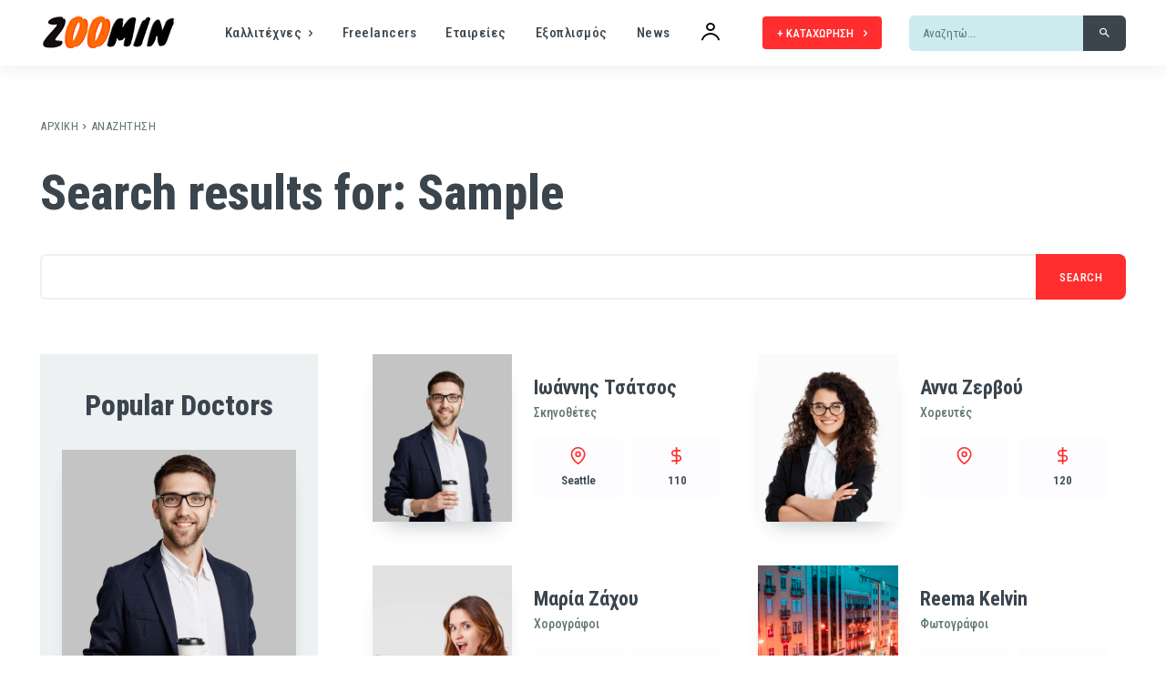

--- FILE ---
content_type: text/html; charset=UTF-8
request_url: https://zoomin.gr/tdb_templates/search-template-doctors-pro/
body_size: 45207
content:
<!doctype html >
<html lang="el" prefix="og: https://ogp.me/ns#">
<head>
    <meta charset="UTF-8" />
    <title>Search Template - Doctors PRO - Zoomin.gr</title>
    <meta name="viewport" content="width=device-width, initial-scale=1.0">
    <link rel="pingback" href="https://zoomin.gr/xmlrpc.php" />
    
<!-- Search Engine Optimization by Rank Math - https://rankmath.com/ -->
<meta name="robots" content="index, follow, max-snippet:-1, max-video-preview:-1, max-image-preview:large"/>
<link rel="canonical" href="https://zoomin.gr/tdb_templates/search-template-doctors-pro/" />
<meta property="og:locale" content="el_GR" />
<meta property="og:type" content="article" />
<meta property="og:title" content="Search Template - Doctors PRO - Zoomin.gr" />
<meta property="og:url" content="https://zoomin.gr/tdb_templates/search-template-doctors-pro/" />
<meta property="og:site_name" content="Zoomin.gr" />
<meta name="twitter:card" content="summary_large_image" />
<meta name="twitter:title" content="Search Template - Doctors PRO - Zoomin.gr" />
<!-- /Rank Math WordPress SEO plugin -->

<link rel='dns-prefetch' href='//www.googletagmanager.com' />
<link rel='dns-prefetch' href='//fonts.googleapis.com' />
<link rel="alternate" type="application/rss+xml" title="Ροή RSS &raquo; Zoomin.gr" href="https://zoomin.gr/feed/" />
<link rel="alternate" type="application/rss+xml" title="Ροή Σχολίων &raquo; Zoomin.gr" href="https://zoomin.gr/comments/feed/" />
<link rel="alternate" title="oEmbed (JSON)" type="application/json+oembed" href="https://zoomin.gr/wp-json/oembed/1.0/embed?url=https%3A%2F%2Fzoomin.gr%2Ftdb_templates%2Fsearch-template-doctors-pro%2F" />
<link rel="alternate" title="oEmbed (XML)" type="text/xml+oembed" href="https://zoomin.gr/wp-json/oembed/1.0/embed?url=https%3A%2F%2Fzoomin.gr%2Ftdb_templates%2Fsearch-template-doctors-pro%2F&#038;format=xml" />
<style id='wp-img-auto-sizes-contain-inline-css' type='text/css'>
img:is([sizes=auto i],[sizes^="auto," i]){contain-intrinsic-size:3000px 1500px}
/*# sourceURL=wp-img-auto-sizes-contain-inline-css */
</style>
<style id='wp-emoji-styles-inline-css' type='text/css'>

	img.wp-smiley, img.emoji {
		display: inline !important;
		border: none !important;
		box-shadow: none !important;
		height: 1em !important;
		width: 1em !important;
		margin: 0 0.07em !important;
		vertical-align: -0.1em !important;
		background: none !important;
		padding: 0 !important;
	}
/*# sourceURL=wp-emoji-styles-inline-css */
</style>
<style id='classic-theme-styles-inline-css' type='text/css'>
/*! This file is auto-generated */
.wp-block-button__link{color:#fff;background-color:#32373c;border-radius:9999px;box-shadow:none;text-decoration:none;padding:calc(.667em + 2px) calc(1.333em + 2px);font-size:1.125em}.wp-block-file__button{background:#32373c;color:#fff;text-decoration:none}
/*# sourceURL=/wp-includes/css/classic-themes.min.css */
</style>
<link rel='stylesheet' id='td-plugin-multi-purpose-css' href='https://zoomin.gr/wp-content/plugins/td-composer/td-multi-purpose/style.css?ver=492e3cf54bd42df3b24a3de8e2307cafx' type='text/css' media='all' />
<link rel='stylesheet' id='google-fonts-style-css' href='https://fonts.googleapis.com/css?family=Roboto+Condensed%3A400%7COpen+Sans%3A400%2C600%2C700%7CRoboto%3A400%2C600%2C700%7CRoboto+Condensed%3A700%2C400%2C500%2C600%7CRoboto+Condensed%3A700%2C400%2C500%2C600%2C800&#038;display=swap&#038;ver=12.7.1' type='text/css' media='all' />
<link rel='stylesheet' id='tds-front-css' href='https://zoomin.gr/wp-content/plugins/td-subscription/assets/css/tds-front.css?ver=1.7.1' type='text/css' media='all' />
<link rel='stylesheet' id='td-multipurpose-css' href='https://zoomin.gr/wp-content/plugins/td-composer/assets/fonts/td-multipurpose/td-multipurpose.css?ver=492e3cf54bd42df3b24a3de8e2307cafx' type='text/css' media='all' />
<link rel='stylesheet' id='td-theme-css' href='https://zoomin.gr/wp-content/themes/Newspaper/style.css?ver=12.7.1' type='text/css' media='all' />
<style id='td-theme-inline-css' type='text/css'>@media (max-width:767px){.td-header-desktop-wrap{display:none}}@media (min-width:767px){.td-header-mobile-wrap{display:none}}</style>
<link rel='stylesheet' id='td-legacy-framework-front-style-css' href='https://zoomin.gr/wp-content/plugins/td-composer/legacy/Newspaper/assets/css/td_legacy_main.css?ver=492e3cf54bd42df3b24a3de8e2307cafx' type='text/css' media='all' />
<link rel='stylesheet' id='tdb_style_cloud_templates_front-css' href='https://zoomin.gr/wp-content/plugins/td-cloud-library/assets/css/tdb_main.css?ver=d578089f160957352b9b4ca6d880fd8f' type='text/css' media='all' />
<script type="text/javascript" src="https://zoomin.gr/wp-includes/js/jquery/jquery.min.js?ver=3.7.1" id="jquery-core-js"></script>
<script type="text/javascript" src="https://zoomin.gr/wp-includes/js/jquery/jquery-migrate.min.js?ver=3.4.1" id="jquery-migrate-js"></script>

<!-- Google tag (gtag.js) snippet added by Site Kit -->
<!-- Google Analytics snippet added by Site Kit -->
<script type="text/javascript" src="https://www.googletagmanager.com/gtag/js?id=GT-KFLK76DT" id="google_gtagjs-js" async></script>
<script type="text/javascript" id="google_gtagjs-js-after">
/* <![CDATA[ */
window.dataLayer = window.dataLayer || [];function gtag(){dataLayer.push(arguments);}
gtag("set","linker",{"domains":["zoomin.gr"]});
gtag("js", new Date());
gtag("set", "developer_id.dZTNiMT", true);
gtag("config", "GT-KFLK76DT");
//# sourceURL=google_gtagjs-js-after
/* ]]> */
</script>
<link rel="https://api.w.org/" href="https://zoomin.gr/wp-json/" /><link rel="EditURI" type="application/rsd+xml" title="RSD" href="https://zoomin.gr/xmlrpc.php?rsd" />
<meta name="generator" content="WordPress 6.9" />
<link rel='shortlink' href='https://zoomin.gr/?p=136' />
<meta name="generator" content="Site Kit by Google 1.170.0" />    <script>
        window.tdb_global_vars = {"wpRestUrl":"https:\/\/zoomin.gr\/wp-json\/","permalinkStructure":"\/%postname%\/"};
        window.tdb_p_autoload_vars = {"isAjax":false,"isAdminBarShowing":false,"autoloadStatus":"off","origPostEditUrl":null};
    </script>
    
    <style id="tdb-global-colors">:root{--eastcoastcheck-primary:#FFC03A;--eastcoastcheck-accent:#D2930B;--eastcoastcheck-black:#131D23;--eastcoastcheck-darkgrey:#4D5860;--eastcoastcheck-bluegrey:#ABB8C0;--eastcoastcheck-grey:#E6EAED;--eastcoastcheck-lightgrey:#FBFBFB;--eastcoastcheck-white:#FFFFFF;--eastcoastcheck-bluegrey2:#5D7E93;--doc-custom-color-1:#3A454E;--doc-custom-color-2:#ff2d2d;--doc-custom-color-3:#617772;--doc-custom-color-4:#ccebee;--doc-custom-color-5:#fdfdff}</style>

    
	            <style id="tdb-global-fonts">
                
:root{--eastcoast-global:Jost;--eastcoast-accent:Smooch;--doc-global-font-1:Roboto Condensed;}
            </style>
            
<!-- JS generated by theme -->

<script type="text/javascript" id="td-generated-header-js">
    
    

	    var tdBlocksArray = []; //here we store all the items for the current page

	    // td_block class - each ajax block uses a object of this class for requests
	    function tdBlock() {
		    this.id = '';
		    this.block_type = 1; //block type id (1-234 etc)
		    this.atts = '';
		    this.td_column_number = '';
		    this.td_current_page = 1; //
		    this.post_count = 0; //from wp
		    this.found_posts = 0; //from wp
		    this.max_num_pages = 0; //from wp
		    this.td_filter_value = ''; //current live filter value
		    this.is_ajax_running = false;
		    this.td_user_action = ''; // load more or infinite loader (used by the animation)
		    this.header_color = '';
		    this.ajax_pagination_infinite_stop = ''; //show load more at page x
	    }

        // td_js_generator - mini detector
        ( function () {
            var htmlTag = document.getElementsByTagName("html")[0];

	        if ( navigator.userAgent.indexOf("MSIE 10.0") > -1 ) {
                htmlTag.className += ' ie10';
            }

            if ( !!navigator.userAgent.match(/Trident.*rv\:11\./) ) {
                htmlTag.className += ' ie11';
            }

	        if ( navigator.userAgent.indexOf("Edge") > -1 ) {
                htmlTag.className += ' ieEdge';
            }

            if ( /(iPad|iPhone|iPod)/g.test(navigator.userAgent) ) {
                htmlTag.className += ' td-md-is-ios';
            }

            var user_agent = navigator.userAgent.toLowerCase();
            if ( user_agent.indexOf("android") > -1 ) {
                htmlTag.className += ' td-md-is-android';
            }

            if ( -1 !== navigator.userAgent.indexOf('Mac OS X')  ) {
                htmlTag.className += ' td-md-is-os-x';
            }

            if ( /chrom(e|ium)/.test(navigator.userAgent.toLowerCase()) ) {
               htmlTag.className += ' td-md-is-chrome';
            }

            if ( -1 !== navigator.userAgent.indexOf('Firefox') ) {
                htmlTag.className += ' td-md-is-firefox';
            }

            if ( -1 !== navigator.userAgent.indexOf('Safari') && -1 === navigator.userAgent.indexOf('Chrome') ) {
                htmlTag.className += ' td-md-is-safari';
            }

            if( -1 !== navigator.userAgent.indexOf('IEMobile') ){
                htmlTag.className += ' td-md-is-iemobile';
            }

        })();

        var tdLocalCache = {};

        ( function () {
            "use strict";

            tdLocalCache = {
                data: {},
                remove: function (resource_id) {
                    delete tdLocalCache.data[resource_id];
                },
                exist: function (resource_id) {
                    return tdLocalCache.data.hasOwnProperty(resource_id) && tdLocalCache.data[resource_id] !== null;
                },
                get: function (resource_id) {
                    return tdLocalCache.data[resource_id];
                },
                set: function (resource_id, cachedData) {
                    tdLocalCache.remove(resource_id);
                    tdLocalCache.data[resource_id] = cachedData;
                }
            };
        })();

    
    
var td_viewport_interval_list=[{"limitBottom":767,"sidebarWidth":228},{"limitBottom":1018,"sidebarWidth":300},{"limitBottom":1140,"sidebarWidth":324}];
var td_animation_stack_effect="type0";
var tds_animation_stack=true;
var td_animation_stack_specific_selectors=".entry-thumb, img, .td-lazy-img";
var td_animation_stack_general_selectors=".td-animation-stack img, .td-animation-stack .entry-thumb, .post img, .td-animation-stack .td-lazy-img";
var tds_show_more_info="\u03b5\u03bc\u03c6\u03ac\u03bd\u03b9\u03c3\u03b7 \u03c0\u03b5\u03c1\u03b9\u03c3\u03c3\u03cc\u03c4\u03b5\u03c1\u03c9\u03bd \u03c0\u03bb\u03b7\u03c1\u03bf\u03c6\u03bf\u03c1\u03b9\u03ce\u03bd";
var tds_show_less_info="\u03b5\u03bc\u03c6\u03ac\u03bd\u03b9\u03c3\u03b7 \u03bb\u03b9\u03b3\u03cc\u03c4\u03b5\u03c1\u03c9\u03bd \u03c0\u03bb\u03b7\u03c1\u03bf\u03c6\u03bf\u03c1\u03b9\u03ce\u03bd";
var tdc_is_installed="yes";
var tdc_domain_active=false;
var td_ajax_url="https:\/\/zoomin.gr\/wp-admin\/admin-ajax.php?td_theme_name=Newspaper&v=12.7.1";
var td_get_template_directory_uri="https:\/\/zoomin.gr\/wp-content\/plugins\/td-composer\/legacy\/common";
var tds_snap_menu="";
var tds_logo_on_sticky="";
var tds_header_style="";
var td_please_wait="\u03a0\u03b1\u03c1\u03b1\u03ba\u03b1\u03bb\u03bf\u03cd\u03bc\u03b5 \u03c0\u03b5\u03c1\u03b9\u03bc\u03ad\u03bd\u03b5\u03c4\u03b5...";
var td_email_user_pass_incorrect="\u03a7\u03c1\u03ae\u03c3\u03c4\u03b7\u03c2 \u03ae \u03ba\u03c9\u03b4\u03b9\u03ba\u03cc\u03c2 \u03bb\u03b1\u03bd\u03b8\u03b1\u03c3\u03bc\u03ad\u03bd\u03bf\u03c2!";
var td_email_user_incorrect="Email \u03ae \u03cc\u03bd\u03bf\u03bc\u03b1 \u03c7\u03c1\u03ae\u03c3\u03c4\u03b7 \u03bb\u03b1\u03bd\u03b8\u03b1\u03c3\u03bc\u03ad\u03bd\u03bf!";
var td_email_incorrect="Email \u03bb\u03b1\u03bd\u03b8\u03b1\u03c3\u03bc\u03ad\u03bd\u03bf!";
var td_user_incorrect="\u03a4\u03bf  \u03cc\u03bd\u03bf\u03bc\u03b1 \u03c7\u03c1\u03ae\u03c3\u03c4\u03b7 \u03b5\u03af\u03bd\u03b1\u03b9 \u03bb\u03ac\u03b8\u03bf\u03c2!";
var td_email_user_empty="\u03a4\u03bf \u03c0\u03b5\u03b4\u03af\u03bf email \u03ae \u03cc\u03bd\u03bf\u03bc\u03b1 \u03c7\u03c1\u03ae\u03c3\u03c4\u03b7 \u03b5\u03af\u03bd\u03b1\u03b9 \u03ba\u03b5\u03bd\u03cc!";
var td_pass_empty="\u03a4\u03bf \u03c0\u03b5\u03b4\u03af\u03bf password \u03b5\u03af\u03bd\u03b1\u03b9 \u03ba\u03b5\u03bd\u03cc!";
var td_pass_pattern_incorrect="\u03bc\u03b7 \u03ad\u03b3\u03ba\u03c5\u03c1\u03bf Pass Pattern!";
var td_retype_pass_incorrect="\u03c0\u03bb\u03b7\u03ba\u03c4\u03c1\u03bf\u03bb\u03bf\u03b3\u03ae\u03b8\u03b7\u03ba\u03b5 \u03be\u03b1\u03bd\u03ac \u03bb\u03ac\u03b8\u03bf\u03c2!";
var tds_more_articles_on_post_enable="";
var tds_more_articles_on_post_time_to_wait="";
var tds_more_articles_on_post_pages_distance_from_top=0;
var tds_captcha="";
var tds_theme_color_site_wide="#2cc8b3";
var tds_smart_sidebar="";
var tdThemeName="Newspaper";
var tdThemeNameWl="Newspaper";
var td_magnific_popup_translation_tPrev="\u03a0\u03c1\u03bf\u03b7\u03b3\u03bf\u03cd\u03bc\u03b5\u03bd\u03bf (\u039a\u03bf\u03c5\u03bc\u03c0\u03af \u03b1\u03c1\u03b9\u03c3\u03c4\u03b5\u03c1\u03bf\u03cd \u03b2\u03ad\u03bb\u03bf\u03c5\u03c2)";
var td_magnific_popup_translation_tNext="\u0395\u03c0\u03cc\u03bc\u03b5\u03bd\u03bf (\u039a\u03bf\u03c5\u03bc\u03c0\u03af \u03b4\u03b5\u03be\u03b9\u03bf\u03cd \u03b2\u03ad\u03bb\u03bf\u03c5\u03c2)";
var td_magnific_popup_translation_tCounter="%curr% \u03b1\u03c0\u03cc %total%";
var td_magnific_popup_translation_ajax_tError="\u03a4\u03bf \u03c0\u03b5\u03c1\u03b9\u03b5\u03c7\u03cc\u03bc\u03b5\u03bd\u03bf \u03b1\u03c0\u03cc %url% \u03b4\u03b5\u03bd \u03ae\u03c4\u03b1\u03bd \u03b4\u03c5\u03bd\u03b1\u03c4\u03cc \u03bd\u03b1 \u03c6\u03bf\u03c1\u03c4\u03c9\u03b8\u03b5\u03af.";
var td_magnific_popup_translation_image_tError="\u0397 \u03b5\u03b9\u03ba\u03cc\u03bd\u03b1 #%curr% \u03b4\u03b5\u03bd \u03ae\u03c4\u03b1\u03bd \u03b4\u03c5\u03bd\u03b1\u03c4\u03cc \u03bd\u03b1 \u03c6\u03bf\u03c1\u03c4\u03c9\u03b8\u03b5\u03af.";
var tdBlockNonce="e3d223d418";
var tdMobileMenu="enabled";
var tdMobileSearch="enabled";
var tdDateNamesI18n={"month_names":["\u0399\u03b1\u03bd\u03bf\u03c5\u03ac\u03c1\u03b9\u03bf\u03c2","\u03a6\u03b5\u03b2\u03c1\u03bf\u03c5\u03ac\u03c1\u03b9\u03bf\u03c2","\u039c\u03ac\u03c1\u03c4\u03b9\u03bf\u03c2","\u0391\u03c0\u03c1\u03af\u03bb\u03b9\u03bf\u03c2","\u039c\u03ac\u03b9\u03bf\u03c2","\u0399\u03bf\u03cd\u03bd\u03b9\u03bf\u03c2","\u0399\u03bf\u03cd\u03bb\u03b9\u03bf\u03c2","\u0391\u03cd\u03b3\u03bf\u03c5\u03c3\u03c4\u03bf\u03c2","\u03a3\u03b5\u03c0\u03c4\u03ad\u03bc\u03b2\u03c1\u03b9\u03bf\u03c2","\u039f\u03ba\u03c4\u03ce\u03b2\u03c1\u03b9\u03bf\u03c2","\u039d\u03bf\u03ad\u03bc\u03b2\u03c1\u03b9\u03bf\u03c2","\u0394\u03b5\u03ba\u03ad\u03bc\u03b2\u03c1\u03b9\u03bf\u03c2"],"month_names_short":["\u0399\u03b1\u03bd","\u03a6\u03b5\u03b2","\u039c\u03b1\u03c1","\u0391\u03c0\u03c1","\u039c\u03ac\u03b9","\u0399\u03bf\u03cd\u03bd","\u0399\u03bf\u03cd\u03bb","\u0391\u03c5\u03b3","\u03a3\u03b5\u03c0","\u039f\u03ba\u03c4","\u039d\u03bf\u03ad","\u0394\u03b5\u03ba"],"day_names":["\u039a\u03c5\u03c1\u03b9\u03b1\u03ba\u03ae","\u0394\u03b5\u03c5\u03c4\u03ad\u03c1\u03b1","\u03a4\u03c1\u03af\u03c4\u03b7","\u03a4\u03b5\u03c4\u03ac\u03c1\u03c4\u03b7","\u03a0\u03ad\u03bc\u03c0\u03c4\u03b7","\u03a0\u03b1\u03c1\u03b1\u03c3\u03ba\u03b5\u03c5\u03ae","\u03a3\u03ac\u03b2\u03b2\u03b1\u03c4\u03bf"],"day_names_short":["\u039a\u03c5","\u0394\u03b5","\u03a4\u03c1","\u03a4\u03b5","\u03a0\u03b5","\u03a0\u03b1","\u03a3\u03b1"]};
var td_reset_pass_empty="\u03b5\u03b9\u03c3\u03ac\u03b3\u03b5\u03c4\u03b5 \u03ad\u03bd\u03b1\u03bd \u03bd\u03ad\u03bf \u03ba\u03c9\u03b4\u03b9\u03ba\u03cc \u03c0\u03c1\u03cc\u03c3\u03b2\u03b1\u03c3\u03b7\u03c2 \u03c0\u03c1\u03b9\u03bd \u03c3\u03c5\u03bd\u03b5\u03c7\u03af\u03c3\u03b5\u03c4\u03b5.";
var td_reset_pass_confirm_empty="\u03b5\u03c0\u03b9\u03b2\u03b5\u03b2\u03b1\u03b9\u03ce\u03c3\u03c4\u03b5 \u03c4\u03bf\u03bd \u03bd\u03ad\u03bf \u03ba\u03c9\u03b4\u03b9\u03ba\u03cc \u03c0\u03c1\u03cc\u03c3\u03b2\u03b1\u03c3\u03b7\u03c2 \u03c0\u03c1\u03b9\u03bd \u03c3\u03c5\u03bd\u03b5\u03c7\u03af\u03c3\u03b5\u03c4\u03b5.";
var td_reset_pass_not_matching="\u03b2\u03b5\u03b2\u03b1\u03b9\u03c9\u03b8\u03b5\u03af\u03c4\u03b5 \u03cc\u03c4\u03b9 \u03bf\u03b9 \u03ba\u03c9\u03b4\u03b9\u03ba\u03bf\u03af \u03c0\u03c1\u03cc\u03c3\u03b2\u03b1\u03c3\u03b7\u03c2 \u03c4\u03b1\u03b9\u03c1\u03b9\u03ac\u03b6\u03bf\u03c5\u03bd.";
var tdb_modal_confirm="\u03b1\u03c0\u03bf\u03b8\u03b7\u03ba\u03b5\u03cd\u03c3\u03b5\u03c4\u03b5";
var tdb_modal_cancel="\u0391\u03ba\u03cd\u03c1\u03c9\u03c3\u03b7 ";
var tdb_modal_confirm_alt="\u039d\u03b1\u03af";
var tdb_modal_cancel_alt="\u03cc\u03c7\u03b9";
var td_deploy_mode="deploy";
var td_ad_background_click_link="";
var td_ad_background_click_target="";
</script>


<!-- Header style compiled by theme -->

<style>.td-mobile-content .td-mobile-main-menu>li>a{font-family:"Roboto Condensed"}.td-mobile-content .sub-menu a{font-family:"Roboto Condensed"}#td-mobile-nav,#td-mobile-nav .wpb_button,.td-search-wrap-mob{font-family:"Roboto Condensed"}.td-page-title,.td-category-title-holder .td-page-title{font-family:"Roboto Condensed"}.td-page-content p,.td-page-content li,.td-page-content .td_block_text_with_title,.wpb_text_column p{font-family:"Roboto Condensed"}.td-page-content h1,.wpb_text_column h1{font-family:"Roboto Condensed"}.td-page-content h2,.wpb_text_column h2{font-family:"Roboto Condensed"}.td-page-content h3,.wpb_text_column h3{font-family:"Roboto Condensed"}.td-page-content h4,.wpb_text_column h4{font-family:"Roboto Condensed"}.td-page-content h5,.wpb_text_column h5{font-family:"Roboto Condensed"}.td-page-content h6,.wpb_text_column h6{font-family:"Roboto Condensed"}body,p{font-family:"Roboto Condensed"}#bbpress-forums .bbp-header .bbp-forums,#bbpress-forums .bbp-header .bbp-topics,#bbpress-forums .bbp-header{font-family:"Roboto Condensed"}#bbpress-forums .hentry .bbp-forum-title,#bbpress-forums .hentry .bbp-topic-permalink{font-family:"Roboto Condensed"}#bbpress-forums .bbp-forums-list li{font-family:"Roboto Condensed"}#bbpress-forums .bbp-forum-info .bbp-forum-content{font-family:"Roboto Condensed"}#bbpress-forums div.bbp-forum-author a.bbp-author-name,#bbpress-forums div.bbp-topic-author a.bbp-author-name,#bbpress-forums div.bbp-reply-author a.bbp-author-name,#bbpress-forums div.bbp-search-author a.bbp-author-name,#bbpress-forums .bbp-forum-freshness .bbp-author-name,#bbpress-forums .bbp-topic-freshness a:last-child{font-family:"Roboto Condensed"}#bbpress-forums .hentry .bbp-topic-content p,#bbpress-forums .hentry .bbp-reply-content p{font-family:"Roboto Condensed"}#bbpress-forums div.bbp-template-notice p{font-family:"Roboto Condensed"}#bbpress-forums .bbp-pagination-count,#bbpress-forums .page-numbers{font-family:"Roboto Condensed"}#bbpress-forums .bbp-topic-started-by,#bbpress-forums .bbp-topic-started-by a,#bbpress-forums .bbp-topic-started-in,#bbpress-forums .bbp-topic-started-in a{font-family:"Roboto Condensed"}.white-popup-block,.white-popup-block .wpb_button{font-family:"Roboto Condensed"}.woocommerce{font-family:"Roboto Condensed"}:root{--td_excl_label:'ΑΠΟΚΛΕΙΣΤΙΚΌΣ';--td_theme_color:#2cc8b3;--td_slider_text:rgba(44,200,179,0.7);--td_mobile_menu_color:#0a0a0a;--td_mobile_gradient_one_mob:rgba(47,65,66,0.9);--td_mobile_gradient_two_mob:rgba(9,81,89,0.9);--td_mobile_text_active_color:#2cc8b3;--td_mobile_button_color_mob:#243b47;--td_login_button_color:#243b47;--td_login_hover_background:#2cc8b3;--td_login_hover_color:#ffffff;--td_login_gradient_one:rgba(0,0,0,0.8);--td_login_gradient_two:rgba(0,0,0,0.8)}</style>




<script type="application/ld+json">
    {
        "@context": "https://schema.org",
        "@type": "BreadcrumbList",
        "itemListElement": [
            {
                "@type": "ListItem",
                "position": 1,
                "item": {
                    "@type": "WebSite",
                    "@id": "https://zoomin.gr/",
                    "name": "Αρχική"
                }
            },
            {
                "@type": "ListItem",
                "position": 2,
                    "item": {
                    "@type": "WebPage",
                    "@id": "https://zoomin.gr/tdb_templates/search-template-doctors-pro/",
                    "name": "Search Template - Doctors PRO"
                }
            }    
        ]
    }
</script>

<!-- Button style compiled by theme -->

<style>.tdm-btn-style1{background-color:#2cc8b3}.tdm-btn-style2:before{border-color:#2cc8b3}.tdm-btn-style2{color:#2cc8b3}.tdm-btn-style3{-webkit-box-shadow:0 2px 16px #2cc8b3;-moz-box-shadow:0 2px 16px #2cc8b3;box-shadow:0 2px 16px #2cc8b3}.tdm-btn-style3:hover{-webkit-box-shadow:0 4px 26px #2cc8b3;-moz-box-shadow:0 4px 26px #2cc8b3;box-shadow:0 4px 26px #2cc8b3}.tdm-title-xxsm{font-family:"Roboto Condensed"}.tdm-title-xsm{font-family:"Roboto Condensed"}.tdm-title-sm{font-family:"Roboto Condensed"}.tdm-title-md{font-family:"Roboto Condensed"}.tdm-title-bg{font-family:"Roboto Condensed"}.tds-title3 .tdm-title-sub,.tds-title-over-image1 .tdm-title-sub{font-family:"Roboto Condensed"}.tdm_block_client .tdm-client-name{font-family:"Roboto Condensed"}.tdm_block_food_menu .tdm-title{font-family:"Roboto Condensed"}.td_block_fancy_text .tdm-fancy-title{font-family:"Roboto Condensed"}.tdm-counter-wrap .tdm-counter-title{font-family:"Roboto Condensed"}.tdm_block_progress_bar .tdm-progress-wrap .tdm-progress-title{font-family:"Roboto Condensed"}.tdm_block_team_member .tdm-title{font-family:"Roboto Condensed"}.tdm_block_testimonial .tdm-testimonial-name{font-family:"Roboto Condensed"}.tdm_block_call_to_action .tdm-descr{font-family:"Roboto Condensed"}.tdm_block_column_content .tdm-descr{font-family:"Roboto Condensed"}.tdm_block_fancy_text_image .tdm-descr{font-family:"Roboto Condensed"}.tdm_block_food_menu .tdm-descr{font-family:"Roboto Condensed"}.tdm_block_hero .tdm-descr{font-family:"Roboto Condensed"}.tdm_block_icon_box .tdm-descr{font-family:"Roboto Condensed"}.tdm_block_image_info_box .tdm-image-description p{font-family:"Roboto Condensed"}.tdm_block.tdm_block_inline_text .tdm-descr{font-family:"Roboto Condensed"}.tdm_block_pricing .tdm-descr{font-family:"Roboto Condensed"}.tdm_block_team_member .tdm-member-info .tdm-descr{font-family:"Roboto Condensed"}.tdm_block_testimonial .tdm-testimonial-descr{font-family:"Roboto Condensed"}.tdm_block_text_image .tdm-descr{font-family:"Roboto Condensed"}.tdm_block_list .tdm-list-items{font-family:"Roboto Condensed"}.tdm-btn-sm{font-family:"Roboto Condensed"}.tdm-btn-md{font-family:"Roboto Condensed"}.tdm-btn-lg{font-family:"Roboto Condensed"}.tdm-btn-xlg{font-family:"Roboto Condensed"}</style>

	<style id="tdw-css-placeholder"></style><style id='global-styles-inline-css' type='text/css'>
:root{--wp--preset--aspect-ratio--square: 1;--wp--preset--aspect-ratio--4-3: 4/3;--wp--preset--aspect-ratio--3-4: 3/4;--wp--preset--aspect-ratio--3-2: 3/2;--wp--preset--aspect-ratio--2-3: 2/3;--wp--preset--aspect-ratio--16-9: 16/9;--wp--preset--aspect-ratio--9-16: 9/16;--wp--preset--color--black: #000000;--wp--preset--color--cyan-bluish-gray: #abb8c3;--wp--preset--color--white: #ffffff;--wp--preset--color--pale-pink: #f78da7;--wp--preset--color--vivid-red: #cf2e2e;--wp--preset--color--luminous-vivid-orange: #ff6900;--wp--preset--color--luminous-vivid-amber: #fcb900;--wp--preset--color--light-green-cyan: #7bdcb5;--wp--preset--color--vivid-green-cyan: #00d084;--wp--preset--color--pale-cyan-blue: #8ed1fc;--wp--preset--color--vivid-cyan-blue: #0693e3;--wp--preset--color--vivid-purple: #9b51e0;--wp--preset--gradient--vivid-cyan-blue-to-vivid-purple: linear-gradient(135deg,rgb(6,147,227) 0%,rgb(155,81,224) 100%);--wp--preset--gradient--light-green-cyan-to-vivid-green-cyan: linear-gradient(135deg,rgb(122,220,180) 0%,rgb(0,208,130) 100%);--wp--preset--gradient--luminous-vivid-amber-to-luminous-vivid-orange: linear-gradient(135deg,rgb(252,185,0) 0%,rgb(255,105,0) 100%);--wp--preset--gradient--luminous-vivid-orange-to-vivid-red: linear-gradient(135deg,rgb(255,105,0) 0%,rgb(207,46,46) 100%);--wp--preset--gradient--very-light-gray-to-cyan-bluish-gray: linear-gradient(135deg,rgb(238,238,238) 0%,rgb(169,184,195) 100%);--wp--preset--gradient--cool-to-warm-spectrum: linear-gradient(135deg,rgb(74,234,220) 0%,rgb(151,120,209) 20%,rgb(207,42,186) 40%,rgb(238,44,130) 60%,rgb(251,105,98) 80%,rgb(254,248,76) 100%);--wp--preset--gradient--blush-light-purple: linear-gradient(135deg,rgb(255,206,236) 0%,rgb(152,150,240) 100%);--wp--preset--gradient--blush-bordeaux: linear-gradient(135deg,rgb(254,205,165) 0%,rgb(254,45,45) 50%,rgb(107,0,62) 100%);--wp--preset--gradient--luminous-dusk: linear-gradient(135deg,rgb(255,203,112) 0%,rgb(199,81,192) 50%,rgb(65,88,208) 100%);--wp--preset--gradient--pale-ocean: linear-gradient(135deg,rgb(255,245,203) 0%,rgb(182,227,212) 50%,rgb(51,167,181) 100%);--wp--preset--gradient--electric-grass: linear-gradient(135deg,rgb(202,248,128) 0%,rgb(113,206,126) 100%);--wp--preset--gradient--midnight: linear-gradient(135deg,rgb(2,3,129) 0%,rgb(40,116,252) 100%);--wp--preset--font-size--small: 11px;--wp--preset--font-size--medium: 20px;--wp--preset--font-size--large: 32px;--wp--preset--font-size--x-large: 42px;--wp--preset--font-size--regular: 15px;--wp--preset--font-size--larger: 50px;--wp--preset--spacing--20: 0.44rem;--wp--preset--spacing--30: 0.67rem;--wp--preset--spacing--40: 1rem;--wp--preset--spacing--50: 1.5rem;--wp--preset--spacing--60: 2.25rem;--wp--preset--spacing--70: 3.38rem;--wp--preset--spacing--80: 5.06rem;--wp--preset--shadow--natural: 6px 6px 9px rgba(0, 0, 0, 0.2);--wp--preset--shadow--deep: 12px 12px 50px rgba(0, 0, 0, 0.4);--wp--preset--shadow--sharp: 6px 6px 0px rgba(0, 0, 0, 0.2);--wp--preset--shadow--outlined: 6px 6px 0px -3px rgb(255, 255, 255), 6px 6px rgb(0, 0, 0);--wp--preset--shadow--crisp: 6px 6px 0px rgb(0, 0, 0);}:where(.is-layout-flex){gap: 0.5em;}:where(.is-layout-grid){gap: 0.5em;}body .is-layout-flex{display: flex;}.is-layout-flex{flex-wrap: wrap;align-items: center;}.is-layout-flex > :is(*, div){margin: 0;}body .is-layout-grid{display: grid;}.is-layout-grid > :is(*, div){margin: 0;}:where(.wp-block-columns.is-layout-flex){gap: 2em;}:where(.wp-block-columns.is-layout-grid){gap: 2em;}:where(.wp-block-post-template.is-layout-flex){gap: 1.25em;}:where(.wp-block-post-template.is-layout-grid){gap: 1.25em;}.has-black-color{color: var(--wp--preset--color--black) !important;}.has-cyan-bluish-gray-color{color: var(--wp--preset--color--cyan-bluish-gray) !important;}.has-white-color{color: var(--wp--preset--color--white) !important;}.has-pale-pink-color{color: var(--wp--preset--color--pale-pink) !important;}.has-vivid-red-color{color: var(--wp--preset--color--vivid-red) !important;}.has-luminous-vivid-orange-color{color: var(--wp--preset--color--luminous-vivid-orange) !important;}.has-luminous-vivid-amber-color{color: var(--wp--preset--color--luminous-vivid-amber) !important;}.has-light-green-cyan-color{color: var(--wp--preset--color--light-green-cyan) !important;}.has-vivid-green-cyan-color{color: var(--wp--preset--color--vivid-green-cyan) !important;}.has-pale-cyan-blue-color{color: var(--wp--preset--color--pale-cyan-blue) !important;}.has-vivid-cyan-blue-color{color: var(--wp--preset--color--vivid-cyan-blue) !important;}.has-vivid-purple-color{color: var(--wp--preset--color--vivid-purple) !important;}.has-black-background-color{background-color: var(--wp--preset--color--black) !important;}.has-cyan-bluish-gray-background-color{background-color: var(--wp--preset--color--cyan-bluish-gray) !important;}.has-white-background-color{background-color: var(--wp--preset--color--white) !important;}.has-pale-pink-background-color{background-color: var(--wp--preset--color--pale-pink) !important;}.has-vivid-red-background-color{background-color: var(--wp--preset--color--vivid-red) !important;}.has-luminous-vivid-orange-background-color{background-color: var(--wp--preset--color--luminous-vivid-orange) !important;}.has-luminous-vivid-amber-background-color{background-color: var(--wp--preset--color--luminous-vivid-amber) !important;}.has-light-green-cyan-background-color{background-color: var(--wp--preset--color--light-green-cyan) !important;}.has-vivid-green-cyan-background-color{background-color: var(--wp--preset--color--vivid-green-cyan) !important;}.has-pale-cyan-blue-background-color{background-color: var(--wp--preset--color--pale-cyan-blue) !important;}.has-vivid-cyan-blue-background-color{background-color: var(--wp--preset--color--vivid-cyan-blue) !important;}.has-vivid-purple-background-color{background-color: var(--wp--preset--color--vivid-purple) !important;}.has-black-border-color{border-color: var(--wp--preset--color--black) !important;}.has-cyan-bluish-gray-border-color{border-color: var(--wp--preset--color--cyan-bluish-gray) !important;}.has-white-border-color{border-color: var(--wp--preset--color--white) !important;}.has-pale-pink-border-color{border-color: var(--wp--preset--color--pale-pink) !important;}.has-vivid-red-border-color{border-color: var(--wp--preset--color--vivid-red) !important;}.has-luminous-vivid-orange-border-color{border-color: var(--wp--preset--color--luminous-vivid-orange) !important;}.has-luminous-vivid-amber-border-color{border-color: var(--wp--preset--color--luminous-vivid-amber) !important;}.has-light-green-cyan-border-color{border-color: var(--wp--preset--color--light-green-cyan) !important;}.has-vivid-green-cyan-border-color{border-color: var(--wp--preset--color--vivid-green-cyan) !important;}.has-pale-cyan-blue-border-color{border-color: var(--wp--preset--color--pale-cyan-blue) !important;}.has-vivid-cyan-blue-border-color{border-color: var(--wp--preset--color--vivid-cyan-blue) !important;}.has-vivid-purple-border-color{border-color: var(--wp--preset--color--vivid-purple) !important;}.has-vivid-cyan-blue-to-vivid-purple-gradient-background{background: var(--wp--preset--gradient--vivid-cyan-blue-to-vivid-purple) !important;}.has-light-green-cyan-to-vivid-green-cyan-gradient-background{background: var(--wp--preset--gradient--light-green-cyan-to-vivid-green-cyan) !important;}.has-luminous-vivid-amber-to-luminous-vivid-orange-gradient-background{background: var(--wp--preset--gradient--luminous-vivid-amber-to-luminous-vivid-orange) !important;}.has-luminous-vivid-orange-to-vivid-red-gradient-background{background: var(--wp--preset--gradient--luminous-vivid-orange-to-vivid-red) !important;}.has-very-light-gray-to-cyan-bluish-gray-gradient-background{background: var(--wp--preset--gradient--very-light-gray-to-cyan-bluish-gray) !important;}.has-cool-to-warm-spectrum-gradient-background{background: var(--wp--preset--gradient--cool-to-warm-spectrum) !important;}.has-blush-light-purple-gradient-background{background: var(--wp--preset--gradient--blush-light-purple) !important;}.has-blush-bordeaux-gradient-background{background: var(--wp--preset--gradient--blush-bordeaux) !important;}.has-luminous-dusk-gradient-background{background: var(--wp--preset--gradient--luminous-dusk) !important;}.has-pale-ocean-gradient-background{background: var(--wp--preset--gradient--pale-ocean) !important;}.has-electric-grass-gradient-background{background: var(--wp--preset--gradient--electric-grass) !important;}.has-midnight-gradient-background{background: var(--wp--preset--gradient--midnight) !important;}.has-small-font-size{font-size: var(--wp--preset--font-size--small) !important;}.has-medium-font-size{font-size: var(--wp--preset--font-size--medium) !important;}.has-large-font-size{font-size: var(--wp--preset--font-size--large) !important;}.has-x-large-font-size{font-size: var(--wp--preset--font-size--x-large) !important;}
/*# sourceURL=global-styles-inline-css */
</style>
</head>

<body class="wp-singular tdb_templates-template-default single single-tdb_templates postid-136 wp-theme-Newspaper search-template-doctors-pro global-block-template-1 tdb_template_139  tdc-header-template  tdc-footer-template td-animation-stack-type0 td-full-layout" itemscope="itemscope" itemtype="https://schema.org/WebPage">

    <div class="td-scroll-up" data-style="style1"><i class="td-icon-menu-up"></i></div>
    <div class="td-menu-background" style="visibility:hidden"></div>
<div id="td-mobile-nav" style="visibility:hidden">
    <div class="td-mobile-container">
        <!-- mobile menu top section -->
        <div class="td-menu-socials-wrap">
            <!-- socials -->
            <div class="td-menu-socials">
                            </div>
            <!-- close button -->
            <div class="td-mobile-close">
                <span><i class="td-icon-close-mobile"></i></span>
            </div>
        </div>

        <!-- login section -->
                    <div class="td-menu-login-section">
                
    <div class="td-guest-wrap">
        <div class="td-menu-login"><a id="login-link-mob">Συνδεθείτε</a> <span></span><a id="register-link-mob">Συμμετοχή</a></div>
    </div>
            </div>
        
        <!-- menu section -->
        <div class="td-mobile-content">
            <div class="menu-td-demo-header-menu-container"><ul id="menu-td-demo-header-menu-2" class="td-mobile-main-menu"><li class="menu-item menu-item-type-post_type menu-item-object-page menu-item-has-children menu-item-first menu-item-157"><a href="https://zoomin.gr/specialties/">Καλλιτέχνες<i class="td-icon-menu-right td-element-after"></i></a>
<ul class="sub-menu">
	<li class="menu-item menu-item-type-custom menu-item-object-custom menu-item-421"><a href="https://zoomin.gr/tdtax_specialty/actors/">Ηθοποιοί‎</a></li>
	<li class="menu-item menu-item-type-taxonomy menu-item-object-tdtax_specialty menu-item-158"><a href="https://zoomin.gr/tdtax_specialty/cardiologist/">Cardiologist</a></li>
	<li class="menu-item menu-item-type-taxonomy menu-item-object-tdtax_specialty menu-item-159"><a href="https://zoomin.gr/tdtax_specialty/dermatologist/">Dermatologist</a></li>
	<li class="menu-item menu-item-type-taxonomy menu-item-object-tdtax_specialty menu-item-160"><a href="https://zoomin.gr/tdtax_specialty/dietetitian/">Dietetitian</a></li>
	<li class="menu-item menu-item-type-taxonomy menu-item-object-tdtax_specialty menu-item-161"><a href="https://zoomin.gr/tdtax_specialty/endocrinologist/">Endocrinologist</a></li>
	<li class="menu-item menu-item-type-taxonomy menu-item-object-tdtax_specialty menu-item-162"><a href="https://zoomin.gr/tdtax_specialty/gastroenterologist/">Gastroenterologist</a></li>
	<li class="menu-item menu-item-type-taxonomy menu-item-object-tdtax_specialty menu-item-163"><a href="https://zoomin.gr/tdtax_specialty/immunologist/">Immunologist</a></li>
	<li class="menu-item menu-item-type-taxonomy menu-item-object-tdtax_specialty menu-item-164"><a href="https://zoomin.gr/tdtax_specialty/photographers/">Φωτογράφοι‎</a></li>
	<li class="menu-item menu-item-type-taxonomy menu-item-object-tdtax_specialty menu-item-165"><a href="https://zoomin.gr/tdtax_specialty/choreographers/">Χορογράφοι‎</a></li>
	<li class="menu-item menu-item-type-taxonomy menu-item-object-tdtax_specialty menu-item-166"><a href="https://zoomin.gr/tdtax_specialty/dancers/">Χορευτές</a></li>
	<li class="menu-item menu-item-type-taxonomy menu-item-object-tdtax_specialty menu-item-167"><a href="https://zoomin.gr/tdtax_specialty/directors/">Σκηνοθέτες‎</a></li>
</ul>
</li>
<li class="menu-item menu-item-type-custom menu-item-object-custom menu-item-390"><a href="#">Freelancers</a></li>
<li class="menu-item menu-item-type-custom menu-item-object-custom menu-item-391"><a href="#">Εταιρείες</a></li>
<li class="menu-item menu-item-type-custom menu-item-object-custom menu-item-392"><a href="#">Εξοπλισμός</a></li>
<li class="menu-item menu-item-type-taxonomy menu-item-object-category menu-item-419"><a href="https://zoomin.gr/news/">News</a></li>
</ul></div>        </div>
    </div>

    <!-- register/login section -->
            <div id="login-form-mobile" class="td-register-section">
            
            <div id="td-login-mob" class="td-login-animation td-login-hide-mob">
            	<!-- close button -->
	            <div class="td-login-close">
	                <span class="td-back-button"><i class="td-icon-read-down"></i></span>
	                <div class="td-login-title">Συνδεθείτε</div>
	                <!-- close button -->
		            <div class="td-mobile-close">
		                <span><i class="td-icon-close-mobile"></i></span>
		            </div>
	            </div>
	            <form class="td-login-form-wrap" action="#" method="post">
	                <div class="td-login-panel-title"><span>Καλώς ορίσατε!</span>Συνδεθείτε στο λογαριασμό σας</div>
	                <div class="td_display_err"></div>
	                <div class="td-login-inputs"><input class="td-login-input" autocomplete="username" type="text" name="login_email" id="login_email-mob" value="" required><label for="login_email-mob">Το όνομα χρήστη σας</label></div>
	                <div class="td-login-inputs"><input class="td-login-input" autocomplete="current-password" type="password" name="login_pass" id="login_pass-mob" value="" required><label for="login_pass-mob">Ο κωδικός πρόσβασης σας</label></div>
	                <input type="button" name="login_button" id="login_button-mob" class="td-login-button" value="ΣΥΝΔΕΣΗ">
	                
					
	                <div class="td-login-info-text">
	                <a href="#" id="forgot-pass-link-mob">Ξεχάσατε τον κωδικό σας;</a>
	                </div>
	                <div class="td-login-register-link">
	                <a id="signin-register-link-mob">Δημιουργία Λογαριασμού</a>
	                </div>
	                
	                

                </form>
            </div>

            
            
            
            <div id="td-register-mob" class="td-login-animation td-login-hide-mob">
            	<!-- close button -->
	            <div class="td-register-close">
	                <span class="td-back-button"><i class="td-icon-read-down"></i></span>
	                <div class="td-login-title">Εγγραφή</div>
	                <!-- close button -->
		            <div class="td-mobile-close">
		                <span><i class="td-icon-close-mobile"></i></span>
		            </div>
	            </div>
            	<div class="td-login-panel-title"><span>Καλώς ορίσατε!</span>Εγγραφείτε για έναν λογαριασμό</div>
                <form class="td-login-form-wrap" action="#" method="post">
	                <div class="td_display_err"></div>
	                <div class="td-login-inputs"><input class="td-login-input" type="email" name="register_email" id="register_email-mob" value="" required><label for="register_email-mob">Το email σας</label></div>
	                <div class="td-login-inputs"><input class="td-login-input" type="text" name="register_user" id="register_user-mob" value="" required><label for="register_user-mob">Το όνομα χρήστη σας</label></div>
	                <input type="button" name="register_button" id="register_button-mob" class="td-login-button" value="ΕΓΓΡΑΦΗ">
	                
					
	                <div class="td-login-info-text">Ένας κωδικός πρόσβασης θα σταλθεί με e-mail σε εσάς.</div>
	                
                </form>
            </div>
            
            <div id="td-forgot-pass-mob" class="td-login-animation td-login-hide-mob">
                <!-- close button -->
	            <div class="td-forgot-pass-close">
	                <a href="#" aria-label="Back" class="td-back-button"><i class="td-icon-read-down"></i></a>
	                <div class="td-login-title">ΑΝΑΚΤΗΣΗ ΚΩΔΙΚΟΥ</div>
	            </div>
	            <div class="td-login-form-wrap">
	                <div class="td-login-panel-title">Ανακτήστε τον κωδικό σας</div>
	                <div class="td_display_err"></div>
	                <div class="td-login-inputs"><input class="td-login-input" type="text" name="forgot_email" id="forgot_email-mob" value="" required><label for="forgot_email-mob">Το email σας</label></div>
	                <input type="button" name="forgot_button" id="forgot_button-mob" class="td-login-button" value="Στείλε τον κωδικό μου">
                </div>
            </div>
        </div>
    </div><div class="td-search-background" style="visibility:hidden"></div>
<div class="td-search-wrap-mob" style="visibility:hidden">
	<div class="td-drop-down-search">
		<form method="get" class="td-search-form" action="https://zoomin.gr/">
			<!-- close button -->
			<div class="td-search-close">
				<span><i class="td-icon-close-mobile"></i></span>
			</div>
			<div role="search" class="td-search-input">
				<span>Αναζήτηση</span>
				<input id="td-header-search-mob" type="text" value="" name="s" autocomplete="off" />
			</div>
		</form>
		<div id="td-aj-search-mob" class="td-ajax-search-flex"></div>
	</div>
</div>
    <div id="td-outer-wrap" class="td-theme-wrap">

                    <div class="td-header-template-wrap" style="position: relative">
                                <div class="td-header-mobile-wrap ">
                    <div id="tdi_1" class="tdc-zone"><div class="tdc_zone tdi_2  wpb_row td-pb-row"  >
<style scoped>.tdi_2{min-height:0}.td-header-mobile-wrap{position:relative;width:100%}</style><div id="tdi_3" class="tdc-row stretch_row_content td-stretch-content"><div class="vc_row tdi_4  wpb_row td-pb-row tdc-element-style" >
<style scoped>.tdi_4,.tdi_4 .tdc-columns{min-height:0}.tdi_4:before{display:block;width:100vw;height:100%;position:absolute;left:50%;transform:translateX(-50%);box-shadow:0px 4px 10px 0px rgba(2,2,71,0.08);z-index:20;pointer-events:none;top:0}.tdi_4,.tdi_4 .tdc-columns{display:flex;flex-direction:row;flex-wrap:nowrap;justify-content:flex-start;align-items:center}.tdi_4 .tdc-columns{width:100%}.tdi_4:before,.tdi_4:after{display:none}@media (min-width:768px){.tdi_4{margin-left:-0px;margin-right:-0px}.tdi_4 .tdc-row-video-background-error,.tdi_4>.vc_column,.tdi_4>.tdc-columns>.vc_column{padding-left:0px;padding-right:0px}}.tdi_4{position:relative}.tdi_4 .td_block_wrap{text-align:left}</style>
<div class="tdi_3_rand_style td-element-style" ><div class="td-element-style-before"><style>.tdi_3_rand_style>.td-element-style-before{content:''!important;width:100%!important;height:100%!important;position:absolute!important;top:0!important;left:0!important;display:block!important;z-index:0!important;border-color:rgba(255,255,255,0.16)!important;background-position:center center!important;border-style:solid!important;border-width:0!important;background-size:cover!important}</style></div><style>.tdi_3_rand_style{background-color:#ffffff!important}</style></div><div class="vc_column tdi_6  wpb_column vc_column_container tdc-column td-pb-span4">
<style scoped>.tdi_6{vertical-align:baseline}.tdi_6>.wpb_wrapper,.tdi_6>.wpb_wrapper>.tdc-elements{display:block}.tdi_6>.wpb_wrapper>.tdc-elements{width:100%}.tdi_6>.wpb_wrapper>.vc_row_inner{width:auto}.tdi_6>.wpb_wrapper{width:auto;height:auto}.tdi_6{width:64%!important;justify-content:center!important;text-align:center!important}@media (min-width:1019px) and (max-width:1140px){.tdi_6{width:72%!important}}@media (min-width:768px) and (max-width:1018px){.tdi_6{width:78%!important}}</style><div class="wpb_wrapper" ><div class="td_block_wrap tdb_header_logo tdi_7 td-pb-border-top td_block_template_1 tdb-header-align"  data-td-block-uid="tdi_7" >
<style>.tdi_7{padding-bottom:2px!important}@media (min-width:1019px) and (max-width:1140px){.tdi_7{margin-right:40px!important}}@media (min-width:768px) and (max-width:1018px){.tdi_7{margin-right:15px!important}}</style>
<style>.tdb-header-align{vertical-align:middle}.tdb_header_logo{margin-bottom:0;clear:none}.tdb_header_logo .tdb-logo-a,.tdb_header_logo h1{display:flex;pointer-events:auto;align-items:flex-start}.tdb_header_logo h1{margin:0;line-height:0}.tdb_header_logo .tdb-logo-img-wrap img{display:block}.tdb_header_logo .tdb-logo-svg-wrap+.tdb-logo-img-wrap{display:none}.tdb_header_logo .tdb-logo-svg-wrap svg{width:50px;display:block;transition:fill .3s ease}.tdb_header_logo .tdb-logo-text-wrap{display:flex}.tdb_header_logo .tdb-logo-text-title,.tdb_header_logo .tdb-logo-text-tagline{-webkit-transition:all 0.2s ease;transition:all 0.2s ease}.tdb_header_logo .tdb-logo-text-title{background-size:cover;background-position:center center;font-size:75px;font-family:serif;line-height:1.1;color:#222;white-space:nowrap}.tdb_header_logo .tdb-logo-text-tagline{margin-top:2px;font-size:12px;font-family:serif;letter-spacing:1.8px;line-height:1;color:#767676}.tdb_header_logo .tdb-logo-icon{position:relative;font-size:46px;color:#000}.tdb_header_logo .tdb-logo-icon-svg{line-height:0}.tdb_header_logo .tdb-logo-icon-svg svg{width:46px;height:auto}.tdb_header_logo .tdb-logo-icon-svg svg,.tdb_header_logo .tdb-logo-icon-svg svg *{fill:#000}.tdi_7 .tdb-logo-a,.tdi_7 h1{flex-direction:row;align-items:center;justify-content:flex-start}.tdi_7 .tdb-logo-svg-wrap{max-width:46px;margin-top:0px;margin-bottom:0px;margin-right:8px;margin-left:0px;display:block}.tdi_7 .tdb-logo-svg-wrap svg{width:46px!important;height:auto}.tdi_7 .tdb-logo-svg-wrap:first-child{margin-top:0;margin-left:0}.tdi_7 .tdb-logo-svg-wrap:last-child{margin-bottom:0;margin-right:0}.tdi_7 .tdb-logo-svg-wrap+.tdb-logo-img-wrap{display:none}.tdi_7 .tdb-logo-img-wrap{display:block}.tdi_7 .tdb-logo-text-tagline{margin-top:0px;margin-left:0;color:var(--doc-custom-color-3);font-family:var(--doc-global-font-1)!important;font-size:14px!important;line-height:1!important;font-weight:400!important;letter-spacing:-0.5px!important;}.tdi_7 .tdb-logo-text-title{display:block;color:var(--doc-custom-color-1);font-family:var(--doc-global-font-1)!important;font-size:24px!important;line-height:1!important;font-weight:700!important;letter-spacing:0.8px!important;}.tdi_7 .tdb-logo-text-wrap{flex-direction:column;align-items:flex-start}.tdi_7 .tdb-logo-icon{top:0px;display:none;color:#ffffff}.tdi_7 .tdb-logo-svg-wrap>*{fill:var(--doc-custom-color-1)}.tdi_7 .tdb-logo-icon-svg svg,.tdi_7 .tdb-logo-icon-svg svg *{fill:#ffffff}@media (max-width:767px){.tdb_header_logo .tdb-logo-text-title{font-size:36px}}@media (max-width:767px){.tdb_header_logo .tdb-logo-text-tagline{font-size:11px}}@media (min-width:1019px) and (max-width:1140px){.tdi_7 .tdb-logo-svg-wrap{max-width:36px;margin-right:6px}.tdi_7 .tdb-logo-svg-wrap svg{width:36px!important;height:auto}.tdi_7 .tdb-logo-svg-wrap:last-child{margin-right:0}.tdi_7 .tdb-logo-text-title{font-size:20px!important;}.tdi_7 .tdb-logo-text-tagline{font-size:12px!important;}}@media (min-width:768px) and (max-width:1018px){.tdi_7 .tdb-logo-svg-wrap{max-width:30px;margin-right:5px}.tdi_7 .tdb-logo-svg-wrap svg{width:30px!important;height:auto}.tdi_7 .tdb-logo-svg-wrap:last-child{margin-right:0}.tdi_7 .tdb-logo-text-title{font-size:16px!important;}.tdi_7 .tdb-logo-text-tagline{font-size:10px!important;}}</style><div class="tdb-block-inner td-fix-index"><a class="tdb-logo-a" href="https://zoomin.gr/"><span class="tdb-logo-img-wrap"><img class="tdb-logo-img" src="https://zoomin.gr/wp-content/uploads/2022/12/logo.png" alt="Logo"  title=""  /></span></a></div></div> <!-- ./block --></div></div><div class="vc_column tdi_9  wpb_column vc_column_container tdc-column td-pb-span4">
<style scoped>.tdi_9{vertical-align:baseline}.tdi_9>.wpb_wrapper,.tdi_9>.wpb_wrapper>.tdc-elements{display:block}.tdi_9>.wpb_wrapper>.tdc-elements{width:100%}.tdi_9>.wpb_wrapper>.vc_row_inner{width:auto}.tdi_9>.wpb_wrapper{width:auto;height:auto}.tdi_9{width:18%!important}@media (min-width:1019px) and (max-width:1140px){.tdi_9{width:14%!important}}@media (min-width:768px) and (max-width:1018px){.tdi_9{width:16%!important}}</style><div class="wpb_wrapper" ><div class="td_block_wrap tdb_mobile_menu tdi_10 td-pb-border-top td_block_template_1 tdb-header-align"  data-td-block-uid="tdi_10" >
<style>.tdb_mobile_menu{margin-bottom:0;clear:none}.tdb_mobile_menu a{display:inline-block!important;position:relative;text-align:center;color:var(--td_theme_color,#4db2ec)}.tdb_mobile_menu a>span{display:flex;align-items:center;justify-content:center}.tdb_mobile_menu svg{height:auto}.tdb_mobile_menu svg,.tdb_mobile_menu svg *{fill:var(--td_theme_color,#4db2ec)}#tdc-live-iframe .tdb_mobile_menu a{pointer-events:none}.td-menu-mob-open-menu{overflow:hidden}.td-menu-mob-open-menu #td-outer-wrap{position:static}.tdi_10 .tdb-block-inner{text-align:right}.tdi_10 .tdb-mobile-menu-button i{font-size:27px;width:54px;height:54px;line-height:54px}.tdi_10 .tdb-mobile-menu-button svg{width:27px}.tdi_10 .tdb-mobile-menu-button .tdb-mobile-menu-icon-svg{width:54px;height:54px}.tdi_10 .tdb-mobile-menu-button{color:var(--doc-custom-color-2)}.tdi_10 .tdb-mobile-menu-button svg,.tdi_10 .tdb-mobile-menu-button svg *{fill:var(--doc-custom-color-2)}.tdi_10 .tdb-mobile-menu-button:hover{color:var(--doc-custom-color-1)}.tdi_10 .tdb-mobile-menu-button:hover svg,.tdi_10 .tdb-mobile-menu-button:hover svg *{fill:var(--doc-custom-color-1)}@media (max-width:767px){.tdi_10 .tdb-mobile-menu-button i{width:59.4px;height:59.4px;line-height:59.4px}.tdi_10 .tdb-mobile-menu-button .tdb-mobile-menu-icon-svg{width:59.4px;height:59.4px}}</style><div class="tdb-block-inner td-fix-index"><span class="tdb-mobile-menu-button"><span class="tdb-mobile-menu-icon tdb-mobile-menu-icon-svg" ><svg version="1.1" xmlns="http://www.w3.org/2000/svg" viewBox="0 0 1024 1024"><path d="M945.172 561.724h-866.376c-22.364 0-40.55-18.196-40.55-40.591 0-22.385 18.186-40.581 40.55-40.581h866.365c22.385 0 40.561 18.196 40.561 40.581 0.010 22.395-18.176 40.591-40.55 40.591v0zM945.183 330.403h-866.386c-22.374 0-40.55-18.196-40.55-40.571 0-22.405 18.176-40.612 40.55-40.612h866.376c22.374 0 40.561 18.207 40.561 40.612 0.010 22.364-18.186 40.571-40.55 40.571v0zM945.172 793.066h-866.376c-22.374 0-40.55-18.196-40.55-40.602 0-22.385 18.176-40.581 40.55-40.581h866.365c22.385 0 40.581 18.196 40.581 40.581 0.010 22.395-18.196 40.602-40.571 40.602v0z"></path></svg></span></span></div></div> <!-- ./block --></div></div><div class="vc_column tdi_12  wpb_column vc_column_container tdc-column td-pb-span4">
<style scoped>.tdi_12{vertical-align:baseline}.tdi_12>.wpb_wrapper,.tdi_12>.wpb_wrapper>.tdc-elements{display:block}.tdi_12>.wpb_wrapper>.tdc-elements{width:100%}.tdi_12>.wpb_wrapper>.vc_row_inner{width:auto}.tdi_12>.wpb_wrapper{width:auto;height:auto}.tdi_12{width:18%!important}@media (min-width:1019px) and (max-width:1140px){.tdi_12{width:20%!important}}@media (min-width:768px) and (max-width:1018px){.tdi_12{width:6%!important}}</style><div class="wpb_wrapper" ><div class="td_block_wrap tdb_mobile_search tdi_13 td-pb-border-top td_block_template_1 tdb-header-align"  data-td-block-uid="tdi_13" >
<style>.tdb_mobile_search{margin-bottom:0;clear:none}.tdb_mobile_search a{display:inline-block!important;position:relative;text-align:center;color:var(--td_theme_color,#4db2ec)}.tdb_mobile_search a>span{display:flex;align-items:center;justify-content:center}.tdb_mobile_search svg{height:auto}.tdb_mobile_search svg,.tdb_mobile_search svg *{fill:var(--td_theme_color,#4db2ec)}#tdc-live-iframe .tdb_mobile_search a{pointer-events:none}.td-search-opened{overflow:hidden}.td-search-opened #td-outer-wrap{position:static}.td-search-opened .td-search-wrap-mob{position:fixed;height:calc(100% + 1px)}.td-search-opened .td-drop-down-search{height:calc(100% + 1px);overflow-y:scroll;overflow-x:hidden}.tdi_13 .tdb-block-inner{text-align:right}.tdi_13 .tdb-header-search-button-mob i{font-size:22px;width:55px;height:55px;line-height:55px}.tdi_13 .tdb-header-search-button-mob svg{width:22px}.tdi_13 .tdb-header-search-button-mob .tdb-mobile-search-icon-svg{width:55px;height:55px;display:flex;justify-content:center}.tdi_13 .tdb-header-search-button-mob{color:var(--doc-custom-color-1)}.tdi_13 .tdb-header-search-button-mob svg,.tdi_13 .tdb-header-search-button-mob svg *{fill:var(--doc-custom-color-1)}.tdi_13 .tdb-header-search-button-mob:hover{color:var(--doc-custom-color-2)}.td-search-wrap-mob .td-module-exclusive .td-module-title a:before{display:inline-block;font-family:Roboto Condensed!important}@media (min-width:1019px) and (max-width:1140px){}@media (min-width:768px) and (max-width:1018px){}@media (max-width:767px){.tdi_13 .tdb-header-search-button-mob i{width:48.4px;height:48.4px;line-height:48.4px}.tdi_13 .tdb-header-search-button-mob .tdb-mobile-search-icon-svg{width:48.4px;height:48.4px;display:flex;justify-content:center}}</style><div class="tdb-block-inner td-fix-index"><span class="tdb-header-search-button-mob dropdown-toggle" data-toggle="dropdown"><span class="tdb-mobile-search-icon tdb-mobile-search-icon-svg" ><svg version="1.1" xmlns="http://www.w3.org/2000/svg" viewBox="0 0 1024 1024"><path d="M958.484 910.161l-134.543-134.502c63.078-76.595 94.761-170.455 94.7-264.141 0.061-106.414-40.755-213.228-121.917-294.431-81.224-81.183-187.965-121.958-294.349-121.938-106.445-0.020-213.176 40.796-294.38 121.938-81.224 81.203-122.020 188.017-121.979 294.369-0.041 106.445 40.755 213.166 121.979 294.287 81.203 81.285 187.945 122.020 294.38 121.979 93.727 0.041 187.607-31.642 264.11-94.659l134.564 134.564 57.436-57.467zM265.452 748.348c-65.556-65.495-98.14-150.999-98.181-236.882 0.041-85.832 32.625-171.346 98.181-236.913 65.556-65.536 151.060-98.099 236.923-98.14 85.821 0.041 171.346 32.604 236.902 98.14 65.495 65.516 98.099 151.122 98.099 236.913 0 85.924-32.604 171.387-98.099 236.882-65.556 65.495-150.999 98.099-236.902 98.099-85.862 0-171.356-32.604-236.923-98.099z"></path></svg></span></span></div></div> <!-- ./block --></div></div></div></div></div></div>                </div>
                
                    <div class="td-header-mobile-sticky-wrap tdc-zone-sticky-invisible tdc-zone-sticky-inactive" style="display: none">
                        <div id="tdi_14" class="tdc-zone"><div class="tdc_zone tdi_15  wpb_row td-pb-row tdc-element-style" data-sticky-offset="0" >
<style scoped>.tdi_15{min-height:0}.tdi_15>.td-element-style:after{content:''!important;width:100%!important;height:100%!important;position:absolute!important;top:0!important;left:0!important;z-index:0!important;display:block!important;background-color:#ffffff!important}.td-header-mobile-sticky-wrap.td-header-active{opacity:1}.td-header-mobile-sticky-wrap{-webkit-transition:all 0.3s ease-in-out;-moz-transition:all 0.3s ease-in-out;-o-transition:all 0.3s ease-in-out;transition:all 0.3s ease-in-out}@media (max-width:767px){.td-header-mobile-sticky-wrap{transform:translateY(-120%);-webkit-transform:translateY(-120%);-moz-transform:translateY(-120%);-ms-transform:translateY(-120%);-o-transform:translateY(-120%)}.td-header-mobile-sticky-wrap.td-header-active{transform:translateY(0);-webkit-transform:translateY(0);-moz-transform:translateY(0);-ms-transform:translateY(0);-o-transform:translateY(0)}}</style>
<div class="tdi_14_rand_style td-element-style" ></div><div id="tdi_16" class="tdc-row stretch_row_content td-stretch-content"><div class="vc_row tdi_17  wpb_row td-pb-row tdc-element-style" >
<style scoped>.tdi_17,.tdi_17 .tdc-columns{min-height:0}.tdi_17:before{display:block;width:100vw;height:100%;position:absolute;left:50%;transform:translateX(-50%);box-shadow:0px 4px 10px 0px rgba(2,2,71,0.08);z-index:20;pointer-events:none;top:0}.tdi_17,.tdi_17 .tdc-columns{display:flex;flex-direction:row;flex-wrap:nowrap;justify-content:flex-start;align-items:center}.tdi_17 .tdc-columns{width:100%}.tdi_17:before,.tdi_17:after{display:none}@media (min-width:768px){.tdi_17{margin-left:-0px;margin-right:-0px}.tdi_17 .tdc-row-video-background-error,.tdi_17>.vc_column,.tdi_17>.tdc-columns>.vc_column{padding-left:0px;padding-right:0px}}.tdi_17{position:relative}.tdi_17 .td_block_wrap{text-align:left}</style>
<div class="tdi_16_rand_style td-element-style" ><div class="td-element-style-before"><style>.tdi_16_rand_style>.td-element-style-before{content:''!important;width:100%!important;height:100%!important;position:absolute!important;top:0!important;left:0!important;display:block!important;z-index:0!important;border-color:rgba(255,255,255,0.16)!important;background-position:center center!important;border-style:solid!important;border-width:0!important;background-size:cover!important}</style></div><style>.tdi_16_rand_style{background-color:#ffffff!important}</style></div><div class="vc_column tdi_19  wpb_column vc_column_container tdc-column td-pb-span4">
<style scoped>.tdi_19{vertical-align:baseline}.tdi_19>.wpb_wrapper,.tdi_19>.wpb_wrapper>.tdc-elements{display:block}.tdi_19>.wpb_wrapper>.tdc-elements{width:100%}.tdi_19>.wpb_wrapper>.vc_row_inner{width:auto}.tdi_19>.wpb_wrapper{width:auto;height:auto}.tdi_19{width:64%!important;justify-content:center!important;text-align:center!important}@media (min-width:1019px) and (max-width:1140px){.tdi_19{width:72%!important}}@media (min-width:768px) and (max-width:1018px){.tdi_19{width:78%!important}}</style><div class="wpb_wrapper" ><div class="td_block_wrap tdb_header_logo tdi_20 td-pb-border-top td_block_template_1 tdb-header-align"  data-td-block-uid="tdi_20" >
<style>.tdi_20{padding-bottom:2px!important}@media (min-width:1019px) and (max-width:1140px){.tdi_20{margin-right:40px!important}}@media (min-width:768px) and (max-width:1018px){.tdi_20{margin-right:15px!important}}</style>
<style>.tdi_20 .tdb-logo-a,.tdi_20 h1{flex-direction:row;align-items:center;justify-content:flex-start}.tdi_20 .tdb-logo-svg-wrap{max-width:46px;margin-top:0px;margin-bottom:0px;margin-right:8px;margin-left:0px;display:block}.tdi_20 .tdb-logo-svg-wrap svg{width:46px!important;height:auto}.tdi_20 .tdb-logo-svg-wrap:first-child{margin-top:0;margin-left:0}.tdi_20 .tdb-logo-svg-wrap:last-child{margin-bottom:0;margin-right:0}.tdi_20 .tdb-logo-svg-wrap+.tdb-logo-img-wrap{display:none}.tdi_20 .tdb-logo-text-tagline{margin-top:0px;margin-left:0;color:var(--doc-custom-color-3);font-family:var(--doc-global-font-1)!important;font-size:14px!important;line-height:1!important;font-weight:400!important;letter-spacing:-0.5px!important;}.tdi_20 .tdb-logo-text-title{display:block;color:var(--doc-custom-color-1);font-family:var(--doc-global-font-1)!important;font-size:24px!important;line-height:1!important;font-weight:700!important;letter-spacing:0.8px!important;}.tdi_20 .tdb-logo-text-wrap{flex-direction:column;align-items:flex-start}.tdi_20 .tdb-logo-icon{top:0px;display:none;color:#ffffff}.tdi_20 .tdb-logo-svg-wrap>*{fill:var(--doc-custom-color-1)}.tdi_20 .tdb-logo-icon-svg svg,.tdi_20 .tdb-logo-icon-svg svg *{fill:#ffffff}@media (min-width:1019px) and (max-width:1140px){.tdi_20 .tdb-logo-svg-wrap{max-width:36px;margin-right:6px}.tdi_20 .tdb-logo-svg-wrap svg{width:36px!important;height:auto}.tdi_20 .tdb-logo-svg-wrap:last-child{margin-right:0}.tdi_20 .tdb-logo-text-title{font-size:20px!important;}.tdi_20 .tdb-logo-text-tagline{font-size:12px!important;}}@media (min-width:768px) and (max-width:1018px){.tdi_20 .tdb-logo-svg-wrap{max-width:30px;margin-right:5px}.tdi_20 .tdb-logo-svg-wrap svg{width:30px!important;height:auto}.tdi_20 .tdb-logo-svg-wrap:last-child{margin-right:0}.tdi_20 .tdb-logo-text-title{font-size:16px!important;}.tdi_20 .tdb-logo-text-tagline{font-size:10px!important;}}@media (max-width:767px){.tdi_20 .tdb-logo-text-title{font-family:Roboto Condensed!important;}.tdi_20 .tdb-logo-text-tagline{font-family:Roboto Condensed!important;}}</style><div class="tdb-block-inner td-fix-index"><a class="tdb-logo-a" href="https://zoomin.gr/"><span class="tdb-logo-img-wrap"><img class="tdb-logo-img td-retina-data" data-retina="https://zoomin.gr/wp-content/uploads/2022/12/logo.png" src="https://zoomin.gr/wp-content/uploads/2022/12/logo.png" alt="Logo"  title=""  width="150" height="45" /></span></a></div></div> <!-- ./block --></div></div><div class="vc_column tdi_22  wpb_column vc_column_container tdc-column td-pb-span4">
<style scoped>.tdi_22{vertical-align:baseline}.tdi_22>.wpb_wrapper,.tdi_22>.wpb_wrapper>.tdc-elements{display:block}.tdi_22>.wpb_wrapper>.tdc-elements{width:100%}.tdi_22>.wpb_wrapper>.vc_row_inner{width:auto}.tdi_22>.wpb_wrapper{width:auto;height:auto}.tdi_22{width:18%!important}@media (min-width:1019px) and (max-width:1140px){.tdi_22{width:14%!important}}@media (min-width:768px) and (max-width:1018px){.tdi_22{width:16%!important}}</style><div class="wpb_wrapper" ><div class="td_block_wrap tdb_mobile_menu tdi_23 td-pb-border-top td_block_template_1 tdb-header-align"  data-td-block-uid="tdi_23" >
<style>.tdi_23 .tdb-block-inner{text-align:right}.tdi_23 .tdb-mobile-menu-button i{font-size:27px;width:54px;height:54px;line-height:54px}.tdi_23 .tdb-mobile-menu-button svg{width:27px}.tdi_23 .tdb-mobile-menu-button .tdb-mobile-menu-icon-svg{width:54px;height:54px}.tdi_23 .tdb-mobile-menu-button{color:var(--doc-custom-color-2)}.tdi_23 .tdb-mobile-menu-button svg,.tdi_23 .tdb-mobile-menu-button svg *{fill:var(--doc-custom-color-2)}.tdi_23 .tdb-mobile-menu-button:hover{color:var(--doc-custom-color-1)}.tdi_23 .tdb-mobile-menu-button:hover svg,.tdi_23 .tdb-mobile-menu-button:hover svg *{fill:var(--doc-custom-color-1)}@media (max-width:767px){.tdi_23 .tdb-mobile-menu-button i{width:59.4px;height:59.4px;line-height:59.4px}.tdi_23 .tdb-mobile-menu-button .tdb-mobile-menu-icon-svg{width:59.4px;height:59.4px}}</style><div class="tdb-block-inner td-fix-index"><span class="tdb-mobile-menu-button"><span class="tdb-mobile-menu-icon tdb-mobile-menu-icon-svg" ><svg version="1.1" xmlns="http://www.w3.org/2000/svg" viewBox="0 0 1024 1024"><path d="M945.172 561.724h-866.376c-22.364 0-40.55-18.196-40.55-40.591 0-22.385 18.186-40.581 40.55-40.581h866.365c22.385 0 40.561 18.196 40.561 40.581 0.010 22.395-18.176 40.591-40.55 40.591v0zM945.183 330.403h-866.386c-22.374 0-40.55-18.196-40.55-40.571 0-22.405 18.176-40.612 40.55-40.612h866.376c22.374 0 40.561 18.207 40.561 40.612 0.010 22.364-18.186 40.571-40.55 40.571v0zM945.172 793.066h-866.376c-22.374 0-40.55-18.196-40.55-40.602 0-22.385 18.176-40.581 40.55-40.581h866.365c22.385 0 40.581 18.196 40.581 40.581 0.010 22.395-18.196 40.602-40.571 40.602v0z"></path></svg></span></span></div></div> <!-- ./block --></div></div><div class="vc_column tdi_25  wpb_column vc_column_container tdc-column td-pb-span4">
<style scoped>.tdi_25{vertical-align:baseline}.tdi_25>.wpb_wrapper,.tdi_25>.wpb_wrapper>.tdc-elements{display:block}.tdi_25>.wpb_wrapper>.tdc-elements{width:100%}.tdi_25>.wpb_wrapper>.vc_row_inner{width:auto}.tdi_25>.wpb_wrapper{width:auto;height:auto}.tdi_25{width:18%!important}@media (min-width:1019px) and (max-width:1140px){.tdi_25{width:20%!important}}@media (min-width:768px) and (max-width:1018px){.tdi_25{width:6%!important}}</style><div class="wpb_wrapper" ><div class="td_block_wrap tdb_mobile_search tdi_26 td-pb-border-top td_block_template_1 tdb-header-align"  data-td-block-uid="tdi_26" >
<style>.tdi_26 .tdb-block-inner{text-align:right}.tdi_26 .tdb-header-search-button-mob i{font-size:22px;width:55px;height:55px;line-height:55px}.tdi_26 .tdb-header-search-button-mob svg{width:22px}.tdi_26 .tdb-header-search-button-mob .tdb-mobile-search-icon-svg{width:55px;height:55px;display:flex;justify-content:center}.tdi_26 .tdb-header-search-button-mob{color:var(--doc-custom-color-1)}.tdi_26 .tdb-header-search-button-mob svg,.tdi_26 .tdb-header-search-button-mob svg *{fill:var(--doc-custom-color-1)}.tdi_26 .tdb-header-search-button-mob:hover{color:var(--doc-custom-color-2)}.td-search-wrap-mob .td-module-exclusive .td-module-title a:before{display:inline-block}@media (min-width:1019px) and (max-width:1140px){}@media (min-width:768px) and (max-width:1018px){}@media (max-width:767px){.tdi_26 .tdb-header-search-button-mob i{width:48.4px;height:48.4px;line-height:48.4px}.tdi_26 .tdb-header-search-button-mob .tdb-mobile-search-icon-svg{width:48.4px;height:48.4px;display:flex;justify-content:center}}</style><div class="tdb-block-inner td-fix-index"><span class="tdb-header-search-button-mob dropdown-toggle" data-toggle="dropdown"><span class="tdb-mobile-search-icon tdb-mobile-search-icon-svg" ><svg version="1.1" xmlns="http://www.w3.org/2000/svg" viewBox="0 0 1024 1024"><path d="M958.484 910.161l-134.543-134.502c63.078-76.595 94.761-170.455 94.7-264.141 0.061-106.414-40.755-213.228-121.917-294.431-81.224-81.183-187.965-121.958-294.349-121.938-106.445-0.020-213.176 40.796-294.38 121.938-81.224 81.203-122.020 188.017-121.979 294.369-0.041 106.445 40.755 213.166 121.979 294.287 81.203 81.285 187.945 122.020 294.38 121.979 93.727 0.041 187.607-31.642 264.11-94.659l134.564 134.564 57.436-57.467zM265.452 748.348c-65.556-65.495-98.14-150.999-98.181-236.882 0.041-85.832 32.625-171.346 98.181-236.913 65.556-65.536 151.060-98.099 236.923-98.14 85.821 0.041 171.346 32.604 236.902 98.14 65.495 65.516 98.099 151.122 98.099 236.913 0 85.924-32.604 171.387-98.099 236.882-65.556 65.495-150.999 98.099-236.902 98.099-85.862 0-171.356-32.604-236.923-98.099z"></path></svg></span></span></div></div> <!-- ./block --></div></div></div></div></div></div>                    </div>

                
                <div class="td-header-desktop-wrap ">
                    <div id="tdi_27" class="tdc-zone"><div class="tdc_zone tdi_28  wpb_row td-pb-row tdc-element-style"  >
<style scoped>.tdi_28{min-height:0}.tdi_28>.td-element-style:after{content:''!important;width:100%!important;height:100%!important;position:absolute!important;top:0!important;left:0!important;z-index:0!important;display:block!important;background-color:#ffffff!important}.tdi_28:before{content:'';display:block;width:100vw;height:100%;position:absolute;left:50%;transform:translateX(-50%);box-shadow:0px 2px 24px 0px rgba(2,2,71,0.08);z-index:20;pointer-events:none}.td-header-desktop-wrap{position:relative}@media (max-width:767px){.tdi_28:before{width:100%}}</style>
<div class="tdi_27_rand_style td-element-style" ></div><div id="tdi_29" class="tdc-row stretch_row_1200 td-stretch-content"><div class="vc_row tdi_30  wpb_row td-pb-row tdc-element-style" >
<style scoped>.tdi_30,.tdi_30 .tdc-columns{min-height:0}.tdi_30,.tdi_30 .tdc-columns{display:flex;flex-direction:row;flex-wrap:nowrap;justify-content:flex-start;align-items:center}.tdi_30 .tdc-columns{width:100%}.tdi_30:before,.tdi_30:after{display:none}@media (min-width:768px){.tdi_30{margin-left:-0px;margin-right:-0px}.tdi_30 .tdc-row-video-background-error,.tdi_30>.vc_column,.tdi_30>.tdc-columns>.vc_column{padding-left:0px;padding-right:0px}}.tdi_30{position:relative}.tdi_30 .td_block_wrap{text-align:left}@media (min-width:768px) and (max-width:1018px){.tdi_30{padding-right:10px!important;padding-left:10px!important}}</style>
<div class="tdi_29_rand_style td-element-style" ><div class="td-element-style-before"><style>.tdi_29_rand_style>.td-element-style-before{content:''!important;width:100%!important;height:100%!important;position:absolute!important;top:0!important;left:0!important;display:block!important;z-index:0!important;background-position:center center!important;background-size:cover!important}</style></div></div><div class="vc_column tdi_32  wpb_column vc_column_container tdc-column td-pb-span3">
<style scoped>.tdi_32{vertical-align:baseline}.tdi_32>.wpb_wrapper,.tdi_32>.wpb_wrapper>.tdc-elements{display:block}.tdi_32>.wpb_wrapper>.tdc-elements{width:100%}.tdi_32>.wpb_wrapper>.vc_row_inner{width:auto}.tdi_32>.wpb_wrapper{width:auto;height:auto}.tdi_32{width:15%!important}</style><div class="wpb_wrapper" ><div class="td_block_wrap tdb_header_logo tdi_33 td-pb-border-top td_block_template_1 tdb-header-align"  data-td-block-uid="tdi_33" >
<style>.tdi_33{padding-bottom:2px!important}@media (min-width:1019px) and (max-width:1140px){.tdi_33{margin-right:40px!important}}@media (min-width:768px) and (max-width:1018px){.tdi_33{margin-right:15px!important}}</style>
<style>.tdi_33 .tdb-logo-a,.tdi_33 h1{flex-direction:row;align-items:center;justify-content:flex-start}.tdi_33 .tdb-logo-svg-wrap{max-width:20px;margin-top:0px;margin-bottom:0px;margin-right:8px;margin-left:0px;display:none}.tdi_33 .tdb-logo-svg-wrap svg{width:20px!important;height:auto}.tdi_33 .tdb-logo-svg-wrap:first-child{margin-top:0;margin-left:0}.tdi_33 .tdb-logo-svg-wrap:last-child{margin-bottom:0;margin-right:0}.tdi_33 .tdb-logo-svg-wrap+.tdb-logo-img-wrap{display:block}.tdi_33 .tdb-logo-img-wrap{display:block}.tdi_33 .tdb-logo-text-tagline{margin-top:0px;margin-left:0;color:var(--doc-custom-color-3);font-family:Roboto Condensed!important;font-size:14px!important;line-height:1!important;font-weight:400!important;letter-spacing:-0.5px!important;}.tdi_33 .tdb-logo-text-title{display:block;color:var(--doc-custom-color-1);font-family:Roboto Condensed!important;font-size:24px!important;line-height:1!important;font-weight:700!important;letter-spacing:0.8px!important;}.tdi_33 .tdb-logo-text-wrap{flex-direction:column;align-items:flex-start}.tdi_33 .tdb-logo-icon{top:0px;display:none;color:#ffffff}.tdi_33 .tdb-logo-svg-wrap>*{fill:var(--doc-custom-color-1)}.tdi_33 .tdb-logo-icon-svg svg,.tdi_33 .tdb-logo-icon-svg svg *{fill:#ffffff}@media (min-width:1019px) and (max-width:1140px){.tdi_33 .tdb-logo-svg-wrap{max-width:36px;margin-right:6px}.tdi_33 .tdb-logo-svg-wrap svg{width:36px!important;height:auto}.tdi_33 .tdb-logo-svg-wrap:last-child{margin-right:0}.tdi_33 .tdb-logo-text-title{font-size:20px!important;}.tdi_33 .tdb-logo-text-tagline{font-size:12px!important;}}@media (min-width:768px) and (max-width:1018px){.tdi_33 .tdb-logo-svg-wrap{max-width:30px;margin-right:5px}.tdi_33 .tdb-logo-svg-wrap svg{width:30px!important;height:auto}.tdi_33 .tdb-logo-svg-wrap:last-child{margin-right:0}.tdi_33 .tdb-logo-text-title{font-size:16px!important;}.tdi_33 .tdb-logo-text-tagline{font-size:10px!important;}}</style><div class="tdb-block-inner td-fix-index"><a class="tdb-logo-a" href="https://zoomin.gr/"><span class="tdb-logo-img-wrap"><img class="tdb-logo-img" src="https://zoomin.gr/wp-content/uploads/2022/12/logo.png" alt="Logo"  title=""  /></span></a></div></div> <!-- ./block --></div></div><div class="vc_column tdi_35  wpb_column vc_column_container tdc-column td-pb-span6">
<style scoped>.tdi_35{vertical-align:baseline}.tdi_35>.wpb_wrapper,.tdi_35>.wpb_wrapper>.tdc-elements{display:block}.tdi_35>.wpb_wrapper>.tdc-elements{width:100%}.tdi_35>.wpb_wrapper>.vc_row_inner{width:auto}.tdi_35>.wpb_wrapper{width:auto;height:auto}.tdi_35{padding-right:30px!important;width:65%!important;justify-content:flex-end!important;text-align:right!important}@media (min-width:1019px) and (max-width:1140px){.tdi_35{padding-right:20px!important}}@media (min-width:768px) and (max-width:1018px){.tdi_35{padding-right:10px!important}}</style><div class="wpb_wrapper" ><div class="td_block_wrap tdb_header_menu tdi_36 tds_menu_active3 tds_menu_sub_active1 tdb-head-menu-inline tdb-mm-align-screen td-pb-border-top td_block_template_1 tdb-header-align"  data-td-block-uid="tdi_36"  style=" z-index: 999;">
<style>.tdi_36{margin-right:16px!important}@media (min-width:1019px) and (max-width:1140px){.tdi_36{margin-right:12px!important}}@media (min-width:768px) and (max-width:1018px){.tdi_36{margin-right:10px!important}}</style>
<style>.tdb_header_menu{margin-bottom:0;z-index:999;clear:none}.tdb_header_menu .tdb-main-sub-icon-fake,.tdb_header_menu .tdb-sub-icon-fake{display:none}.rtl .tdb_header_menu .tdb-menu{display:flex}.tdb_header_menu .tdb-menu{display:inline-block;vertical-align:middle;margin:0}.tdb_header_menu .tdb-menu .tdb-mega-menu-inactive,.tdb_header_menu .tdb-menu .tdb-menu-item-inactive{pointer-events:none}.tdb_header_menu .tdb-menu .tdb-mega-menu-inactive>ul,.tdb_header_menu .tdb-menu .tdb-menu-item-inactive>ul{visibility:hidden;opacity:0}.tdb_header_menu .tdb-menu .sub-menu{font-size:14px;position:absolute;top:-999em;background-color:#fff;z-index:99}.tdb_header_menu .tdb-menu .sub-menu>li{list-style-type:none;margin:0;font-family:var(--td_default_google_font_1,'Open Sans','Open Sans Regular',sans-serif)}.tdb_header_menu .tdb-menu>li{float:left;list-style-type:none;margin:0}.tdb_header_menu .tdb-menu>li>a{position:relative;display:inline-block;padding:0 14px;font-weight:700;font-size:14px;line-height:48px;vertical-align:middle;text-transform:uppercase;-webkit-backface-visibility:hidden;color:#000;font-family:var(--td_default_google_font_1,'Open Sans','Open Sans Regular',sans-serif)}.tdb_header_menu .tdb-menu>li>a:after{content:'';position:absolute;bottom:0;left:0;right:0;margin:0 auto;width:0;height:3px;background-color:var(--td_theme_color,#4db2ec);-webkit-transform:translate3d(0,0,0);transform:translate3d(0,0,0);-webkit-transition:width 0.2s ease;transition:width 0.2s ease}.tdb_header_menu .tdb-menu>li>a>.tdb-menu-item-text{display:inline-block}.tdb_header_menu .tdb-menu>li>a .tdb-menu-item-text,.tdb_header_menu .tdb-menu>li>a span{vertical-align:middle;float:left}.tdb_header_menu .tdb-menu>li>a .tdb-sub-menu-icon{margin:0 0 0 7px}.tdb_header_menu .tdb-menu>li>a .tdb-sub-menu-icon-svg{float:none;line-height:0}.tdb_header_menu .tdb-menu>li>a .tdb-sub-menu-icon-svg svg{width:14px;height:auto}.tdb_header_menu .tdb-menu>li>a .tdb-sub-menu-icon-svg svg,.tdb_header_menu .tdb-menu>li>a .tdb-sub-menu-icon-svg svg *{fill:#000}.tdb_header_menu .tdb-menu>li.current-menu-item>a:after,.tdb_header_menu .tdb-menu>li.current-menu-ancestor>a:after,.tdb_header_menu .tdb-menu>li.current-category-ancestor>a:after,.tdb_header_menu .tdb-menu>li.current-page-ancestor>a:after,.tdb_header_menu .tdb-menu>li:hover>a:after,.tdb_header_menu .tdb-menu>li.tdb-hover>a:after{width:100%}.tdb_header_menu .tdb-menu>li:hover>ul,.tdb_header_menu .tdb-menu>li.tdb-hover>ul{top:auto;display:block!important}.tdb_header_menu .tdb-menu>li.td-normal-menu>ul.sub-menu{top:auto;left:0;z-index:99}.tdb_header_menu .tdb-menu>li .tdb-menu-sep{position:relative;vertical-align:middle;font-size:14px}.tdb_header_menu .tdb-menu>li .tdb-menu-sep-svg{line-height:0}.tdb_header_menu .tdb-menu>li .tdb-menu-sep-svg svg{width:14px;height:auto}.tdb_header_menu .tdb-menu>li:last-child .tdb-menu-sep{display:none}.tdb_header_menu .tdb-menu-item-text{word-wrap:break-word}.tdb_header_menu .tdb-menu-item-text,.tdb_header_menu .tdb-sub-menu-icon,.tdb_header_menu .tdb-menu-more-subicon{vertical-align:middle}.tdb_header_menu .tdb-sub-menu-icon,.tdb_header_menu .tdb-menu-more-subicon{position:relative;top:0;padding-left:0}.tdb_header_menu .tdb-normal-menu{position:relative}.tdb_header_menu .tdb-normal-menu ul{left:0;padding:15px 0;text-align:left}.tdb_header_menu .tdb-normal-menu ul ul{margin-top:-15px}.tdb_header_menu .tdb-normal-menu ul .tdb-menu-item{position:relative;list-style-type:none}.tdb_header_menu .tdb-normal-menu ul .tdb-menu-item>a{position:relative;display:block;padding:7px 30px;font-size:12px;line-height:20px;color:#111}.tdb_header_menu .tdb-normal-menu ul .tdb-menu-item>a .tdb-sub-menu-icon,.tdb_header_menu .td-pulldown-filter-list .tdb-menu-item>a .tdb-sub-menu-icon{position:absolute;top:50%;-webkit-transform:translateY(-50%);transform:translateY(-50%);right:0;padding-right:inherit;font-size:7px;line-height:20px}.tdb_header_menu .tdb-normal-menu ul .tdb-menu-item>a .tdb-sub-menu-icon-svg,.tdb_header_menu .td-pulldown-filter-list .tdb-menu-item>a .tdb-sub-menu-icon-svg{line-height:0}.tdb_header_menu .tdb-normal-menu ul .tdb-menu-item>a .tdb-sub-menu-icon-svg svg,.tdb_header_menu .td-pulldown-filter-list .tdb-menu-item>a .tdb-sub-menu-icon-svg svg{width:7px;height:auto}.tdb_header_menu .tdb-normal-menu ul .tdb-menu-item>a .tdb-sub-menu-icon-svg svg,.tdb_header_menu .tdb-normal-menu ul .tdb-menu-item>a .tdb-sub-menu-icon-svg svg *,.tdb_header_menu .td-pulldown-filter-list .tdb-menu-item>a .tdb-sub-menu-icon svg,.tdb_header_menu .td-pulldown-filter-list .tdb-menu-item>a .tdb-sub-menu-icon svg *{fill:#000}.tdb_header_menu .tdb-normal-menu ul .tdb-menu-item:hover>ul,.tdb_header_menu .tdb-normal-menu ul .tdb-menu-item.tdb-hover>ul{top:0;display:block!important}.tdb_header_menu .tdb-normal-menu ul .tdb-menu-item.current-menu-item>a,.tdb_header_menu .tdb-normal-menu ul .tdb-menu-item.current-menu-ancestor>a,.tdb_header_menu .tdb-normal-menu ul .tdb-menu-item.current-category-ancestor>a,.tdb_header_menu .tdb-normal-menu ul .tdb-menu-item.current-page-ancestor>a,.tdb_header_menu .tdb-normal-menu ul .tdb-menu-item.tdb-hover>a,.tdb_header_menu .tdb-normal-menu ul .tdb-menu-item:hover>a{color:var(--td_theme_color,#4db2ec)}.tdb_header_menu .tdb-normal-menu>ul{left:-15px}.tdb_header_menu.tdb-menu-sub-inline .tdb-normal-menu ul,.tdb_header_menu.tdb-menu-sub-inline .td-pulldown-filter-list{width:100%!important}.tdb_header_menu.tdb-menu-sub-inline .tdb-normal-menu ul li,.tdb_header_menu.tdb-menu-sub-inline .td-pulldown-filter-list li{display:inline-block;width:auto!important}.tdb_header_menu.tdb-menu-sub-inline .tdb-normal-menu,.tdb_header_menu.tdb-menu-sub-inline .tdb-normal-menu .tdb-menu-item{position:static}.tdb_header_menu.tdb-menu-sub-inline .tdb-normal-menu ul ul{margin-top:0!important}.tdb_header_menu.tdb-menu-sub-inline .tdb-normal-menu>ul{left:0!important}.tdb_header_menu.tdb-menu-sub-inline .tdb-normal-menu .tdb-menu-item>a .tdb-sub-menu-icon{float:none;line-height:1}.tdb_header_menu.tdb-menu-sub-inline .tdb-normal-menu .tdb-menu-item:hover>ul,.tdb_header_menu.tdb-menu-sub-inline .tdb-normal-menu .tdb-menu-item.tdb-hover>ul{top:100%}.tdb_header_menu.tdb-menu-sub-inline .tdb-menu-items-dropdown{position:static}.tdb_header_menu.tdb-menu-sub-inline .td-pulldown-filter-list{left:0!important}.tdb-menu .tdb-mega-menu .sub-menu{-webkit-transition:opacity 0.3s ease;transition:opacity 0.3s ease;width:1114px!important}.tdb-menu .tdb-mega-menu .sub-menu,.tdb-menu .tdb-mega-menu .sub-menu>li{position:absolute;left:50%;-webkit-transform:translateX(-50%);transform:translateX(-50%)}.tdb-menu .tdb-mega-menu .sub-menu>li{top:0;width:100%;max-width:1114px!important;height:auto;background-color:#fff;border:1px solid #eaeaea;overflow:hidden}.tdc-dragged .tdb-block-menu ul{visibility:hidden!important;opacity:0!important;-webkit-transition:all 0.3s ease;transition:all 0.3s ease}.tdb-mm-align-screen .tdb-menu .tdb-mega-menu .sub-menu{-webkit-transform:translateX(0);transform:translateX(0)}.tdb-mm-align-parent .tdb-menu .tdb-mega-menu{position:relative}.tdb-menu .tdb-mega-menu .tdc-row:not([class*='stretch_row_']),.tdb-menu .tdb-mega-menu .tdc-row-composer:not([class*='stretch_row_']){width:auto!important;max-width:1240px}.tdb-menu .tdb-mega-menu-page>.sub-menu>li .tdb-page-tpl-edit-btns{position:absolute;top:0;left:0;display:none;flex-wrap:wrap;gap:0 4px}.tdb-menu .tdb-mega-menu-page>.sub-menu>li:hover .tdb-page-tpl-edit-btns{display:flex}.tdb-menu .tdb-mega-menu-page>.sub-menu>li .tdb-page-tpl-edit-btn{background-color:#000;padding:1px 8px 2px;font-size:11px;color:#fff;z-index:100}.tdi_36{max-width:100%;display:inline-block}.tdi_36 .tdb-menu>li{margin-right:0px}.tdi_36 .tdb-menu>li:last-child{margin-right:0}.tdi_36 .tdb-menu-items-dropdown{margin-left:0px}.tdi_36 .tdb-menu-items-empty+.tdb-menu-items-dropdown{margin-left:0}.tdi_36 .tdb-menu>li>a,.tdi_36 .td-subcat-more{padding:0 16px;color:var(--doc-custom-color-1)}.tdi_36 .tdb-menu>li .tdb-menu-sep,.tdi_36 .tdb-menu-items-dropdown .tdb-menu-sep{top:-1px}.tdi_36 .tdb-menu>li>a .tdb-sub-menu-icon,.tdi_36 .td-subcat-more .tdb-menu-more-subicon{font-size:12px;margin-left:8px;top:0px}.tdi_36 .td-subcat-more .tdb-menu-more-icon-svg svg{width:13px}.tdi_36 .td-subcat-more .tdb-menu-more-icon{top:0px}.tdi_36 .tdb-menu>li>a .tdb-sub-menu-icon-svg svg,.tdi_36 .tdb-menu>li>a .tdb-sub-menu-icon-svg svg *,.tdi_36 .td-subcat-more .tdb-menu-more-subicon-svg svg,.tdi_36 .td-subcat-more .tdb-menu-more-subicon-svg svg *,.tdi_36 .td-subcat-more .tdb-menu-more-icon-svg,.tdi_36 .td-subcat-more .tdb-menu-more-icon-svg *{fill:var(--doc-custom-color-1)}.tdi_36 .tdb-menu>li>a,.tdi_36 .td-subcat-more,.tdi_36 .td-subcat-more>.tdb-menu-item-text{font-family:Roboto Condensed!important;font-size:15px!important;line-height:72px!important;font-weight:500!important;text-transform:capitalize!important;letter-spacing:0.5px!important}.tdi_36 .tdb-menu>.tdb-normal-menu>ul,.tdi_36 .td-pulldown-filter-list{left:0px}.tdi_36 .tdb-menu .tdb-normal-menu ul,.tdi_36 .td-pulldown-filter-list,.tdi_36 .td-pulldown-filter-list .sub-menu{padding:10px 0;box-shadow:0px 2px 20px 0px rgba(2,2,71,0.08)}.tdi_36 .tdb-menu .tdb-normal-menu ul .tdb-menu-item>a,.tdi_36 .tdb-menu-items-dropdown .td-pulldown-filter-list li>a{padding:5px 20px}.tdi_36 .tdb-normal-menu ul .tdb-menu-item>a .tdb-sub-menu-icon,.tdi_36 .td-pulldown-filter-list .tdb-menu-item>a .tdb-sub-menu-icon{right:0;margin-top:1px}.tdi_36 .tdb-menu .tdb-normal-menu ul .tdb-menu-item>a,.tdi_36 .tdb-menu-items-dropdown .td-pulldown-filter-list li a,.tdi_36 .tdb-menu-items-dropdown .td-pulldown-filter-list li a{color:var(--doc-custom-color-3)}.tdi_36 .tdb-menu .tdb-normal-menu ul .tdb-menu-item>a .tdb-sub-menu-icon-svg svg,.tdi_36 .tdb-menu .tdb-normal-menu ul .tdb-menu-item>a .tdb-sub-menu-icon-svg svg *,.tdi_36 .tdb-menu-items-dropdown .td-pulldown-filter-list li a .tdb-sub-menu-icon-svg svg,.tdi_36 .tdb-menu-items-dropdown .td-pulldown-filter-list li a .tdb-sub-menu-icon-svg svg *{fill:var(--doc-custom-color-3)}.tdi_36 .tdb-menu .tdb-normal-menu ul .tdb-menu-item>a,.tdi_36 .td-pulldown-filter-list li a{font-family:Roboto Condensed!important;font-size:14px!important;font-weight:500!important;letter-spacing:0.5px!important}.tdi_36:not(.tdb-mm-align-screen) .tdb-mega-menu .sub-menu,.tdi_36 .tdb-mega-menu .sub-menu>li{max-width:1240px!important}.tdi_36 .tdb-menu .tdb-mega-menu .sub-menu>li{border-width:0px;box-shadow:0px 4px 30px 0px rgba(2,2,71,0.08)}@media (max-width:1140px){.tdb-menu .tdb-mega-menu .sub-menu>li{width:100%!important}}@media (max-width:1018px){.tdi_36 .td-pulldown-filter-list{left:auto;right:0px}}@media (min-width:1019px) and (max-width:1140px){.tdi_36 .tdb-menu>li>a,.tdi_36 .td-subcat-more{padding:0 15px}.tdi_36 .tdb-menu>li>a .tdb-sub-menu-icon,.tdi_36 .td-subcat-more .tdb-menu-more-subicon{font-size:9px}.tdi_36 .td-subcat-more .tdb-menu-more-icon-svg svg{width:12px}.tdi_36 .tdb-menu>li>a,.tdi_36 .td-subcat-more,.tdi_36 .td-subcat-more>.tdb-menu-item-text{font-size:14px!important;line-height:64px!important}.tdi_36:not(.tdb-mm-align-screen) .tdb-mega-menu .sub-menu,.tdi_36 .tdb-mega-menu .sub-menu>li{max-width:100%!important}.tdi_36 .tdb-mega-menu-page>.sub-menu>li{padding:20px}.tdi_36 .tdb-mega-menu .sub-menu>li{margin-left:0px}}@media (min-width:768px) and (max-width:1018px){.tdi_36 .tdb-menu>li>a,.tdi_36 .td-subcat-more{padding:0 10px}.tdi_36 .tdb-menu>li>a .tdb-sub-menu-icon,.tdi_36 .td-subcat-more .tdb-menu-more-subicon{font-size:8px;margin-left:6px}.tdi_36 .td-subcat-more .tdb-menu-more-icon-svg svg{width:11px}.tdi_36 .tdb-menu>li>a,.tdi_36 .td-subcat-more,.tdi_36 .td-subcat-more>.tdb-menu-item-text{font-size:13px!important;line-height:54px!important}.tdi_36 .tdb-menu .tdb-normal-menu ul .tdb-menu-item>a,.tdi_36 .td-pulldown-filter-list li a{font-size:12px!important}.tdi_36:not(.tdb-mm-align-screen) .tdb-mega-menu .sub-menu,.tdi_36 .tdb-mega-menu .sub-menu>li{max-width:100%!important}.tdi_36 .tdb-mega-menu-page>.sub-menu>li{padding:15px}}</style>
<style>.tds_menu_active3 .tdb-menu>li>a:after{opacity:0;-webkit-transition:opacity 0.2s ease;transition:opacity 0.2s ease;height:100%;z-index:-1}.tds_menu_active3 .tdb-menu>li.current-menu-item>a:after,.tds_menu_active3 .tdb-menu>li.current-menu-ancestor>a:after,.tds_menu_active3 .tdb-menu>li.current-category-ancestor>a:after,.tds_menu_active3 .tdb-menu>li.current-page-ancestor>a:after,.tds_menu_active3 .tdb-menu>li:hover>a:after,.tds_menu_active3 .tdb-menu>li.tdb-hover>a:after{opacity:1}.tds_menu_active3 .tdb-menu-items-dropdown .td-subcat-more:after{opacity:0;-webkit-transition:opacity 0.2s ease;transition:opacity 0.2s ease;height:100%;z-index:-1}.tds_menu_active3 .tdb-menu-items-dropdown:hover .td-subcat-more:after{opacity:1}.tdi_36 .tdb-menu>li.current-menu-item>a,.tdi_36 .tdb-menu>li.current-menu-ancestor>a,.tdi_36 .tdb-menu>li.current-category-ancestor>a,.tdi_36 .tdb-menu>li.current-page-ancestor>a,.tdi_36 .tdb-menu>li:hover>a,.tdi_36 .tdb-menu>li.tdb-hover>a,.tdi_36 .tdb-menu-items-dropdown:hover .td-subcat-more{color:var(--doc-custom-color-1)}.tdi_36 .tdb-menu>li.current-menu-item>a .tdb-sub-menu-icon-svg svg,.tdi_36 .tdb-menu>li.current-menu-item>a .tdb-sub-menu-icon-svg svg *,.tdi_36 .tdb-menu>li.current-menu-ancestor>a .tdb-sub-menu-icon-svg svg,.tdi_36 .tdb-menu>li.current-menu-ancestor>a .tdb-sub-menu-icon-svg svg *,.tdi_36 .tdb-menu>li.current-category-ancestor>a .tdb-sub-menu-icon-svg svg,.tdi_36 .tdb-menu>li.current-category-ancestor>a .tdb-sub-menu-icon-svg svg *,.tdi_36 .tdb-menu>li.current-page-ancestor>a .tdb-sub-menu-icon-svg svg *,.tdi_36 .tdb-menu>li:hover>a .tdb-sub-menu-icon-svg svg,.tdi_36 .tdb-menu>li:hover>a .tdb-sub-menu-icon-svg svg *,.tdi_36 .tdb-menu>li.tdb-hover>a .tdb-sub-menu-icon-svg svg,.tdi_36 .tdb-menu>li.tdb-hover>a .tdb-sub-menu-icon-svg svg *,.tdi_36 .tdb-menu-items-dropdown:hover .td-subcat-more .tdb-menu-more-icon-svg svg,.tdi_36 .tdb-menu-items-dropdown:hover .td-subcat-more .tdb-menu-more-icon-svg svg *{fill:var(--doc-custom-color-1)}.tdi_36 .tdb-menu>li>a:after,.tdi_36 .tdb-menu-items-dropdown .td-subcat-more:after{background-color:var(--doc-custom-color-4)}</style>
<style>.tdi_36 .tdb-menu ul .tdb-normal-menu.current-menu-item>a,.tdi_36 .tdb-menu ul .tdb-normal-menu.current-menu-ancestor>a,.tdi_36 .tdb-menu ul .tdb-normal-menu.current-category-ancestor>a,.tdi_36 .tdb-menu ul .tdb-normal-menu.tdb-hover>a,.tdi_36 .tdb-menu ul .tdb-normal-menu:hover>a,.tdi_36 .tdb-menu-items-dropdown .td-pulldown-filter-list li:hover>a{color:var(--doc-custom-color-1)}.tdi_36 .tdb-menu ul .tdb-normal-menu.current-menu-item>a .tdb-sub-menu-icon-svg svg,.tdi_36 .tdb-menu ul .tdb-normal-menu.current-menu-item>a .tdb-sub-menu-icon-svg svg *,.tdi_36 .tdb-menu ul .tdb-normal-menu.current-menu-ancestor>a .tdb-sub-menu-icon-svg svg,.tdi_36 .tdb-menu ul .tdb-normal-menu.current-menu-ancestor>a .tdb-sub-menu-icon-svg svg *,.tdi_36 .tdb-menu ul .tdb-normal-menu.current-category-ancestor>a .tdb-sub-menu-icon-svg svg,.tdi_36 .tdb-menu ul .tdb-normal-menu.current-category-ancestor>a .tdb-sub-menu-icon-svg svg *,.tdi_36 .tdb-menu ul .tdb-normal-menu.tdb-hover>a .tdb-sub-menu-icon-svg svg,.tdi_36 .tdb-menu ul .tdb-normal-menu.tdb-hover>a .tdb-sub-menu-icon-svg svg *,.tdi_36 .tdb-menu ul .tdb-normal-menu:hover>a .tdb-sub-menu-icon-svg svg,.tdi_36 .tdb-menu ul .tdb-normal-menu:hover>a .tdb-sub-menu-icon-svg svg *,.tdi_36 .tdb-menu-items-dropdown .td-pulldown-filter-list li:hover>a .tdb-sub-menu-icon-svg svg,.tdi_36 .tdb-menu-items-dropdown .td-pulldown-filter-list li:hover>a .tdb-sub-menu-icon-svg svg *{fill:var(--doc-custom-color-1)}</style><div id=tdi_36 class="td_block_inner td-fix-index"><div class="tdb-main-sub-icon-fake"><i class="tdb-sub-menu-icon td-icon-right tdb-main-sub-menu-icon"></i></div><ul id="menu-td-demo-header-menu-3" class="tdb-block-menu tdb-menu tdb-menu-items-visible"><li class="menu-item menu-item-type-post_type menu-item-object-page menu-item-has-children menu-item-first tdb-menu-item-button tdb-menu-item tdb-normal-menu menu-item-157 tdb-menu-item-inactive"><a href="https://zoomin.gr/specialties/"><div class="tdb-menu-item-text">Καλλιτέχνες</div><i class="tdb-sub-menu-icon td-icon-right tdb-main-sub-menu-icon"></i></a>
<ul class="sub-menu">
	<li class="menu-item menu-item-type-custom menu-item-object-custom tdb-menu-item tdb-normal-menu menu-item-421"><a href="https://zoomin.gr/tdtax_specialty/actors/"><div class="tdb-menu-item-text">Ηθοποιοί‎</div></a></li>
	<li class="menu-item menu-item-type-taxonomy menu-item-object-tdtax_specialty tdb-menu-item tdb-normal-menu menu-item-158"><a href="https://zoomin.gr/tdtax_specialty/cardiologist/"><div class="tdb-menu-item-text">Cardiologist</div></a></li>
	<li class="menu-item menu-item-type-taxonomy menu-item-object-tdtax_specialty tdb-menu-item tdb-normal-menu menu-item-159"><a href="https://zoomin.gr/tdtax_specialty/dermatologist/"><div class="tdb-menu-item-text">Dermatologist</div></a></li>
	<li class="menu-item menu-item-type-taxonomy menu-item-object-tdtax_specialty tdb-menu-item tdb-normal-menu menu-item-160"><a href="https://zoomin.gr/tdtax_specialty/dietetitian/"><div class="tdb-menu-item-text">Dietetitian</div></a></li>
	<li class="menu-item menu-item-type-taxonomy menu-item-object-tdtax_specialty tdb-menu-item tdb-normal-menu menu-item-161"><a href="https://zoomin.gr/tdtax_specialty/endocrinologist/"><div class="tdb-menu-item-text">Endocrinologist</div></a></li>
	<li class="menu-item menu-item-type-taxonomy menu-item-object-tdtax_specialty tdb-menu-item tdb-normal-menu menu-item-162"><a href="https://zoomin.gr/tdtax_specialty/gastroenterologist/"><div class="tdb-menu-item-text">Gastroenterologist</div></a></li>
	<li class="menu-item menu-item-type-taxonomy menu-item-object-tdtax_specialty tdb-menu-item tdb-normal-menu menu-item-163"><a href="https://zoomin.gr/tdtax_specialty/immunologist/"><div class="tdb-menu-item-text">Immunologist</div></a></li>
	<li class="menu-item menu-item-type-taxonomy menu-item-object-tdtax_specialty tdb-menu-item tdb-normal-menu menu-item-164"><a href="https://zoomin.gr/tdtax_specialty/photographers/"><div class="tdb-menu-item-text">Φωτογράφοι‎</div></a></li>
	<li class="menu-item menu-item-type-taxonomy menu-item-object-tdtax_specialty tdb-menu-item tdb-normal-menu menu-item-165"><a href="https://zoomin.gr/tdtax_specialty/choreographers/"><div class="tdb-menu-item-text">Χορογράφοι‎</div></a></li>
	<li class="menu-item menu-item-type-taxonomy menu-item-object-tdtax_specialty tdb-menu-item tdb-normal-menu menu-item-166"><a href="https://zoomin.gr/tdtax_specialty/dancers/"><div class="tdb-menu-item-text">Χορευτές</div></a></li>
	<li class="menu-item menu-item-type-taxonomy menu-item-object-tdtax_specialty tdb-menu-item tdb-normal-menu menu-item-167"><a href="https://zoomin.gr/tdtax_specialty/directors/"><div class="tdb-menu-item-text">Σκηνοθέτες‎</div></a></li>
</ul>
</li>
<li class="menu-item menu-item-type-custom menu-item-object-custom tdb-menu-item-button tdb-menu-item tdb-normal-menu menu-item-390"><a href="#"><div class="tdb-menu-item-text">Freelancers</div></a></li>
<li class="menu-item menu-item-type-custom menu-item-object-custom tdb-menu-item-button tdb-menu-item tdb-normal-menu menu-item-391"><a href="#"><div class="tdb-menu-item-text">Εταιρείες</div></a></li>
<li class="menu-item menu-item-type-custom menu-item-object-custom tdb-menu-item-button tdb-menu-item tdb-normal-menu menu-item-392"><a href="#"><div class="tdb-menu-item-text">Εξοπλισμός</div></a></li>
<li class="menu-item menu-item-type-taxonomy menu-item-object-category tdb-menu-item-button tdb-menu-item tdb-normal-menu menu-item-419"><a href="https://zoomin.gr/news/"><div class="tdb-menu-item-text">News</div></a></li>
</ul></div></div><div class="td_block_wrap tds_menu_login tdi_39  td_block_template_1"  data-td-block-uid="tdi_39" >
<style>.tdi_39{margin-right:30px!important;margin-bottom:0px!important}@media (min-width:1019px) and (max-width:1140px){.tdi_39{margin-right:20px!important}}@media (min-width:768px) and (max-width:1018px){.tdi_39{margin-right:10px!important}}</style>
<style>.tds_menu_login{vertical-align:middle;z-index:1001}.tds_menu_login .tdw-block-inner{font-size:0;line-height:0}.tds_menu_login .tdw-wml-wrap{position:relative}.tds_menu_login .tdw-wml-link{position:relative;display:flex;flex-wrap:wrap;cursor:pointer}.tds_menu_login .tdw-wml-icon-wrap{position:relative}.tds_menu_login .tdw-wml-icon{display:block;color:#000}.tds_menu_login .tdw-wml-icon-svg{line-height:0}.tds_menu_login .tdw-wml-avatar{position:relative;display:block;width:25px;height:25px;background-repeat:no-repeat;background-size:cover;background-position:center;border-radius:100px}.tds_menu_login .tdw-wml-user{position:relative;display:flex;align-items:center;font-size:13px;color:#000}.tds_menu_login .tdw-wml-menu{position:relative;width:100%;font-size:13px;line-height:1.2;font-size:14px;line-height:21px;z-index:10}.tds_menu_login .tdw-wml-menu-inner{background-color:#fff;border-width:0;border-style:solid;border-color:#000;position:relative}.tds_menu_login .tdw-wml-menu-header,.tds_menu_login .tdw-wml-menu-footer{padding:11px 20px}.tds_menu_login .tdw-wml-menu-header{border-bottom:1px solid #eaeaea}.tds_menu_login .tdw-wml-menu-content{padding:10px 20px}.tds_menu_login .tdw-wml-menu-list{list-style-type:none;margin:0}.tds_menu_login .tdw-wml-menu-list li{margin-left:0;line-height:2.2}.tds_menu_login .tdw-wml-menu-list .tdw-wml-menu-item-sep{height:1px;margin:8px 0;background-color:#eaeaea}.tds_menu_login .tdw-wml-menu-list li a,.tds_menu_login .tdw-wml-menu-footer a{color:#000}.tds_menu_login .tdw-wml-menu-list li a:hover,.tds_menu_login .tdw-wml-menu-list a.is-active,.tds_menu_login .tdw-wml-menu-footer a:hover{color:var(--td_theme_color,#4db2ec)}.tds_menu_login .tdw-wml-menu-footer{border-top:1px solid #eaeaea}.tds_menu_login .tdw-wml-menu-footer a{display:flex;align-items:center}.tds_menu_login .tdw-wml-menu-footer .tdw-wml-logout-icon{margin-left:7px}.tds_menu_login .tdw-wml-menu-footer .tdw-wml-logout-icon-svg{line-height:0}.tds_menu_login .tdw-wml-guest .tdw-wml-menu-content{display:flex;align-items:center;padding:15px 20px}.tds_menu_login .tdw-wml-guest .tdw-wml-menu-content a{font-size:11px;line-height:1}.tds_menu_login .tdw-wml-login-link{padding:9px 14px 11px;background-color:var(--td_theme_color,#4db2ec);color:#fff;border:0 solid #000}.tds_menu_login .tdw-wml-login-link:hover{background-color:#222}.tds_menu_login .tdw-wml-register-link{margin-left:12px;color:#000}.tds_menu_login .tdw-wml-register-link:hover{color:var(--td_theme_color,#4db2ec)}.tds_menu_login .tdw-wml-icon-wrap:after{content:'';display:none;position:absolute;bottom:-18px;left:50%;transform:translateX(-50%);width:0;height:0;border-left:6px solid transparent;border-right:6px solid transparent;border-bottom:6px solid #fff;z-index:11}.tds_menu_login .tdw-wml-wrap:hover .tdw-wml-icon-wrap:after{display:block}body .tdi_39 .tdw-wml-wrap{display:inline-block}body .tdi_39 .tdw-wml-wrap:hover .tdw-wml-menu{opacity:1;visibility:visible}body .tdi_39 .tdw-wml-menu{position:absolute;top:100%;right:0;left:6px;width:200px;opacity:0;visibility:hidden;left:0;right:auto;transform:none}body .tdi_39 .tdw-wml-menu:before{content:'';display:block;width:100%;height:18px;height:23px}body .tdi_39 .tdw-wml-menu-inner{margin-right:-12px;right:8%;box-shadow:0px 2px 16px 0px rgba(2,2,71,0.08)}body .tdi_39 .tdw-wml-icon{font-size:24px}body .tdi_39 .tdw-wml-icon-wrap,body .tdi_39 .tdw-wml-avatar{margin-right:12px}body .tdi_39 .tdw-wml-user{top:0px;display:none;color:var(--doc-custom-color-1);font-family:Roboto Condensed!important;font-size:15px!important;line-height:1.2!important;font-weight:500!important}body .tdi_39 .td_block_inner{text-align:left}body .tdi_39{display:inline-block}body .tdi_39 .tdw-wml-avatar:after,body .tdi_39 .tdw-wml-icon-wrap:after,body .tdi_39 .tdw-wml-link:after{bottom:-23px}body .tdi_39 .tdw-wml-account .tdw-wml-menu-header{border-bottom-style:solid;color:var(--doc-custom-color-1);font-family:Roboto Condensed!important;font-weight:600!important}body .tdi_39 .tdw-wml-menu-footer .tdw-wml-logout-icon{font-size:14px}body .tdi_39 .tdw-wml-menu-footer{border-top-style:solid}body .tdi_39 .tdw-wml-guest .tdw-wml-menu-header{border-bottom-style:solid;color:var(--doc-custom-color-1);border-bottom-color:#eaeaea;font-family:Roboto Condensed!important;font-weight:600!important}body .tdi_39 .tdw-wml-login-link{border-style:solid;color:#ffffff;background-color:var(--doc-custom-color-2);font-family:Roboto Condensed!important;font-size:13px!important}body .tdi_39 .tdw-wml-wrap:hover .tdw-wml-user{color:var(--doc-custom-color-1)}body .tdi_39 .tdw-wml-menu-list li a{color:var(--doc-custom-color-1)}body .tdi_39 .tdw-wml-menu-list li a:hover,body .tdi_39 .tdw-wml-menu-list a.is-active{color:var(--doc-custom-color-2)}body .tdi_39 .tdw-wml-account .tdw-wml-menu-footer a{color:var(--doc-custom-color-1)}body .tdi_39 .tdw-wml-account .tdw-wml-menu-footer a .tdw-wml-logout-icon svg,body .tdi_39 .tdw-wml-account .tdw-wml-menu-footer a .tdw-wml-logout-icon svg *{fill:var(--doc-custom-color-1)}body .tdi_39 .tdw-wml-account .tdw-wml-menu-footer a:hover{color:var(--doc-custom-color-2)}body .tdi_39 .tdw-wml-account .tdw-wml-menu-footer a:hover .tdw-wml-logout-icon svg,body .tdi_39 .tdw-wml-account .tdw-wml-menu-footer a:hover .tdw-wml-logout-icon svg *{fill:var(--doc-custom-color-2)}body .tdi_39 .tdw-wml-login-link:hover{color:#ffffff;background-color:var(--doc-custom-color-1)}body .tdi_39 .tdw-wml-register-link{color:var(--doc-custom-color-1);font-family:Roboto Condensed!important;font-size:13px!important}body .tdi_39 .tdw-wml-register-link:hover{color:var(--doc-custom-color-2)}body .tdi_39 .tdw-wml-menu-list li{font-family:Roboto Condensed!important}body .tdi_39 .tdw-wml-account .tdw-wml-menu-footer{font-family:Roboto Condensed!important}@media (min-width:1019px) and (max-width:1140px){body .tdi_39 .tdw-wml-icon{font-size:20px}body .tdi_39 .tdw-wml-icon-wrap,body .tdi_39 .tdw-wml-avatar{margin-right:8px}body .tdi_39 .tdw-wml-menu:before{height:21px}body .tdi_39 .tdw-wml-avatar:after,body .tdi_39 .tdw-wml-icon-wrap:after,body .tdi_39 .tdw-wml-link:after{bottom:-21px}body .tdi_39 .tdw-wml-user{font-size:14px!important}}@media (min-width:768px) and (max-width:1018px){body .tdi_39 .tdw-wml-icon{font-size:16px}body .tdi_39 .tdw-wml-icon-wrap,body .tdi_39 .tdw-wml-avatar{margin-right:5px}body .tdi_39 .tdw-wml-menu:before{height:18px}body .tdi_39 .tdw-wml-avatar:after,body .tdi_39 .tdw-wml-icon-wrap:after,body .tdi_39 .tdw-wml-link:after{bottom:-18px}body .tdi_39 .tdw-wml-user{font-size:13px!important}}</style><div id=tdi_39 class="tdw-block-inner"><div class="tdw-wml-wrap"><div class="tdw-wml-link tdw-wml-popup"><div class="tdw-wml-icon-wrap"><i class="tdw-wml-icon td-icon-profile"></i></div><span class="tdw-wml-user">Members</span></div><div class="tdw-wml-menu tdw-wml-guest"><div class="tdw-wml-menu-inner"><div class="tdw-wml-menu-header">Μπείτε στον λογαριασμό σας.</div><div class="tdw-wml-menu-content"><a class="tdw-wml-login-link tdw-wml-popup" href="https://zoomin.gr/my-account-doctors_pro/">Σύνδεση</a><a class="tdw-wml-register-link tdw-wml-popup" href="https://zoomin.gr/login-register-doctors_pro/?signup">Εγγραφή </a></div></div></div></div></div></div> <!-- ./block --><div class="tdm_block td_block_wrap tdm_block_button tdi_40 tdm-block-button-inline tdm-content-horiz-left td-pb-border-top td_block_template_1"  data-td-block-uid="tdi_40"     >
<style>.tdm_block.tdm_block_button{margin-bottom:0}.tdm_block.tdm_block_button .tds-button{line-height:0}.tdm_block.tdm_block_button.tdm-block-button-inline{display:inline-block}.tdm_block.tdm_block_button.tdm-block-button-full,.tdm_block.tdm_block_button.tdm-block-button-full .tdm-btn{display:block}.tdi_40 .tdm-btn{height:auto;padding:10px 16px}.tdi_40 .tdm-btn-icon{position:relative;top:1px}@media (min-width:768px) and (max-width:1018px){.tdi_40 .tdm-btn{height:auto;padding:10px 16px}}</style>
<style>body .tdi_41{background-color:var(--doc-custom-color-2)}body .tdi_41:before{background-color:var(--doc-custom-color-1)}.tdi_41:hover:before{opacity:1}.tdi_41 .tdm-btn-text,.tdi_41 i{color:#ffffff}.tdi_41 svg{fill:#ffffff}.tdi_41 svg *{fill:inherit}body .tdi_41:hover .tdm-btn-text,body .tdi_41:hover i{color:#ffffff;-webkit-text-fill-color:unset;background:transparent;transition:none}body .tdi_41:hover svg{fill:#ffffff}body .tdi_41:hover svg *{fill:inherit}.tdi_41 i{font-size:12px}.tdi_41{padding:10px 16px;height:auto;line-height:1;box-shadow:none;font-family:Roboto Condensed!important;font-size:13px!important;line-height:1.2!important;font-weight:500!important;text-transform:uppercase!important;height:auto}body .tdi_41 .tdm-btn-icon:last-child{margin-left:8px}.tdi_41,.tdi_41:before{border-radius:4px}.tdi_41:hover{box-shadow:0px 2px 10px 0px rgba(70,71,73,0.1)}@media (min-width:768px) and (max-width:1018px){.tdi_41 i{font-size:10px}.tdi_41{padding:10px 16px;height:auto;line-height:1;font-size:12px!important}}</style><div class="tds-button td-fix-index"><a href="/?page_id=52"  title="+ Καταχώρηση " class="tds-button3 tdm-btn tdm-btn-sm tdi_41 " ><span class="tdm-btn-text">+ Καταχώρηση </span><i class="tdm-btn-icon td-icon-right"></i></a></div></div></div></div><div class="vc_column tdi_43  wpb_column vc_column_container tdc-column td-pb-span3">
<style scoped>.tdi_43{vertical-align:baseline}.tdi_43>.wpb_wrapper,.tdi_43>.wpb_wrapper>.tdc-elements{display:block}.tdi_43>.wpb_wrapper>.tdc-elements{width:100%}.tdi_43>.wpb_wrapper>.vc_row_inner{width:auto}.tdi_43>.wpb_wrapper{width:auto;height:auto}.tdi_43{width:20%!important}</style><div class="wpb_wrapper" ><div class="td_block_wrap tdb_search_form tdi_44 td-pb-border-top td_block_template_1"  data-td-block-uid="tdi_44" >
<style>.tdi_44{margin-bottom:0px!important}</style>
<style>.tdb_search_form{margin-bottom:40px}.tdb_search_form .tdb-search-form-inner{position:relative;display:flex;background-color:#fff}.tdb_search_form .tdb-search-form-border{position:absolute;top:0;left:0;width:100%;height:100%;border:1px solid #e1e1e1;pointer-events:none;transition:all .3s ease}.tdb_search_form .tdb-search-form-input:focus+.tdb-search-form-border{border-color:#b0b0b0}.tdb_search_form .tdb-search-form-input:not([value=""])+.tdb-search-form-border+.tdb-search-form-placeholder{display:none}.tdb_search_form .tdb-search-form-input,.tdb_search_form .tdb-search-form-btn{height:auto;min-height:32px}.tdb_search_form .tdb-search-form-input{position:relative;flex:1;background-color:transparent;line-height:19px;border:0}.tdb_search_form .tdb-search-form-placeholder{position:absolute;top:50%;transform:translateY(-50%);padding:3px 9px;font-size:12px;line-height:21px;color:#999;-webkit-transition:all 0.3s ease;transition:all 0.3s ease;pointer-events:none}.tdb_search_form .tdb-search-form-input:focus+.tdb-search-form-border+.tdb-search-form-placeholder,.tdb-search-form-input:not(:placeholder-shown)~.tdb-search-form-placeholder{opacity:0}.tdb_search_form .tdb-search-form-btn{text-shadow:none;padding:7px 15px 8px 15px;line-height:16px;margin:0;background-color:#222222;font-family:var(--td_default_google_font_2,'Roboto',sans-serif);font-size:13px;font-weight:500;color:#fff;z-index:1;-webkit-transition:all 0.3s ease;transition:all 0.3s ease}.tdb_search_form .tdb-search-form-btn:hover{background-color:var(--td_theme_color,#4db2ec)}.tdb_search_form .tdb-search-form-btn i,.tdb_search_form .tdb-search-form-btn span{display:inline-block;vertical-align:middle}.tdb_search_form .tdb-search-form-btn i{position:relative;font-size:12px}.tdb_search_form .tdb-search-form-btn .tdb-search-form-btn-icon{position:relative}.tdb_search_form .tdb-search-form-btn .tdb-search-form-btn-icon-svg{line-height:0}.tdb_search_form .tdb-search-form-btn svg{width:12px;height:auto}.tdb_search_form .tdb-search-form-btn svg,.tdb_search_form .tdb-search-form-btn svg *{fill:#fff;-webkit-transition:all 0.3s ease;transition:all 0.3s ease}.tdb_search_form .tdb-search-msg{font-size:12px}.td-theme-wrap .tdi_44{text-align:left}.tdi_44 .tdb-search-form-input:focus+.tdb-search-form-border+.tdb-search-form-placeholder,.tdb-search-form-input:not(:placeholder-shown)~.tdb-search-form-placeholder{top:-0%;transform:translateY(0)}.tdi_44 .tdb-search-form-input,.tdi_44 .tdb-search-form-placeholder{padding:12px 15px}.tdi_44 .tdb-search-form-border{border-width:0px;border-radius:6px}.tdi_44 .tdb-search-form-inner{border-radius:6px;background-color:var(--doc-custom-color-4)}.tdi_44 .tdb-search-form-input{border-top-left-radius:@input_radius;border-bottom-left-radius:@input_radius;color:var(--doc-custom-color-1);font-family:Roboto Condensed!important;font-size:13px!important;line-height:1.2!important}.tdi_44 .tdb-search-form-btn-icon{top:0px}.tdi_44 .tdb-search-form-btn{padding:0 18px;border-radius:0 6px 6px 0;color:#ffffff;background-color:var(--doc-custom-color-1);font-family:Roboto Condensed!important;font-size:12px!important;line-height:1.2!important;text-transform:uppercase!important}.tdi_44 .tdb-search-msg{margin-top:0px;font-family:Roboto Condensed!important}.tdi_44 .tdb-search-form-placeholder{color:var(--doc-custom-color-3);font-family:Roboto Condensed!important;font-size:13px!important;line-height:1.2!important}.tdi_44 .tdb-search-form-btn svg,.tdi_44 .tdb-search-form-btn svg *{fill:#ffffff}.tdi_44 .tdb-search-form-btn:hover{color:#ffffff;background-color:var(--doc-custom-color-2)}.tdi_44 .tdb-search-form-btn:hover svg,.tdi_44 .tdb-search-form-btn:hover svg *{fill:#ffffff}@media (min-width:1019px) and (max-width:1140px){.tdi_44 .tdb-search-form-btn{padding:0 15px}}@media (min-width:768px) and (max-width:1018px){.tdi_44 .tdb-search-form-input,.tdi_44 .tdb-search-form-placeholder{padding:10px}.tdi_44 .tdb-search-form-btn{padding:0 12px;font-size:11px!important}.tdi_44 .tdb-search-form-input{font-size:12px!important}.tdi_44 .tdb-search-form-placeholder{font-size:12px!important}}</style><div class="tdb-block-inner td-fix-index"><form method="get" class="tdb-search-form" action="https://zoomin.gr/"><div role="search" class="tdb-search-form-inner"><input id="tdb-search-form-input-tdi_44" class="tdb-search-form-input" placeholder=" " type="text" value="" name="s" /><div class="tdb-search-form-border"></div><label for="tdb-search-form-input-tdi_44" class="tdb-search-form-placeholder">Αναζητώ...</label><input type="hidden" value="tdcpt_doctors" name="post_type" /><button class="wpb_button wpb_btn-inverse tdb-search-form-btn" aria-label="Search" type="submit"><i class="tdb-search-form-btn-icon td-icon-search"></i></button></div></form></div></div></div></div></div></div></div></div>                </div>
                                    <div class="td-header-desktop-sticky-wrap tdc-zone-sticky-invisible tdc-zone-sticky-inactive" style="display: none">
                        <div id="tdi_45" class="tdc-zone"><div class="tdc_zone tdi_46  wpb_row td-pb-row tdc-element-style" data-sticky-offset="0" >
<style scoped>.tdi_46{min-height:0}.tdi_46:before{content:'';display:block;width:100vw;height:100%;position:absolute;left:50%;transform:translateX(-50%);box-shadow:0px 6px 30px 0px rgba(2,2,71,0.08);z-index:20;pointer-events:none}.td-header-desktop-sticky-wrap.td-header-active{opacity:1;transform:translateY(0);-webkit-transform:translateY(0);-moz-transform:translateY(0);-ms-transform:translateY(0);-o-transform:translateY(0)}.td-header-desktop-sticky-wrap{transform:translateY(-120%);-webkit-transform:translateY(-120%);-moz-transform:translateY(-120%);-ms-transform:translateY(-120%);-o-transform:translateY(-120%);-webkit-transition:all 0.3s ease-in-out;-moz-transition:all 0.3s ease-in-out;-o-transition:all 0.3s ease-in-out;transition:all 0.3s ease-in-out}@media (max-width:767px){.tdi_46:before{width:100%}}.tdi_46{position:relative}</style>
<div class="tdi_45_rand_style td-element-style" ><style>.tdi_45_rand_style{background-color:#ffffff!important}</style></div><div id="tdi_47" class="tdc-row stretch_row_1200 td-stretch-content"><div class="vc_row tdi_48  wpb_row td-pb-row tdc-element-style" >
<style scoped>.tdi_48,.tdi_48 .tdc-columns{min-height:0}.tdi_48,.tdi_48 .tdc-columns{display:flex;flex-direction:row;flex-wrap:nowrap;justify-content:flex-start;align-items:center}.tdi_48 .tdc-columns{width:100%}.tdi_48:before,.tdi_48:after{display:none}@media (min-width:768px){.tdi_48{margin-left:-0px;margin-right:-0px}.tdi_48 .tdc-row-video-background-error,.tdi_48>.vc_column,.tdi_48>.tdc-columns>.vc_column{padding-left:0px;padding-right:0px}}.tdi_48{position:relative}.tdi_48 .td_block_wrap{text-align:left}@media (min-width:768px) and (max-width:1018px){.tdi_48{padding-right:10px!important;padding-left:10px!important}}</style>
<div class="tdi_47_rand_style td-element-style" ><div class="td-element-style-before"><style>.tdi_47_rand_style>.td-element-style-before{content:''!important;width:100%!important;height:100%!important;position:absolute!important;top:0!important;left:0!important;display:block!important;z-index:0!important;background-position:center center!important;background-size:cover!important}</style></div></div><div class="vc_column tdi_50  wpb_column vc_column_container tdc-column td-pb-span3">
<style scoped>.tdi_50{vertical-align:baseline}.tdi_50>.wpb_wrapper,.tdi_50>.wpb_wrapper>.tdc-elements{display:block}.tdi_50>.wpb_wrapper>.tdc-elements{width:100%}.tdi_50>.wpb_wrapper>.vc_row_inner{width:auto}.tdi_50>.wpb_wrapper{width:auto;height:auto}.tdi_50{width:15%!important}</style><div class="wpb_wrapper" ><div class="td_block_wrap tdb_header_logo tdi_51 td-pb-border-top td_block_template_1 tdb-header-align"  data-td-block-uid="tdi_51" >
<style>.tdi_51{padding-bottom:2px!important}@media (min-width:1019px) and (max-width:1140px){.tdi_51{margin-right:40px!important}}@media (min-width:768px) and (max-width:1018px){.tdi_51{margin-right:15px!important}}</style>
<style>.tdi_51 .tdb-logo-a,.tdi_51 h1{flex-direction:row;align-items:center;justify-content:flex-start}.tdi_51 .tdb-logo-svg-wrap{max-width:30px;margin-top:0px;margin-bottom:0px;margin-right:8px;margin-left:0px;display:none}.tdi_51 .tdb-logo-svg-wrap svg{width:30px!important;height:auto}.tdi_51 .tdb-logo-svg-wrap:first-child{margin-top:0;margin-left:0}.tdi_51 .tdb-logo-svg-wrap:last-child{margin-bottom:0;margin-right:0}.tdi_51 .tdb-logo-svg-wrap+.tdb-logo-img-wrap{display:block}.tdi_51 .tdb-logo-img-wrap{display:block}.tdi_51 .tdb-logo-text-tagline{margin-top:0px;margin-left:0;color:var(--doc-custom-color-3);font-family:var(--doc-global-font-1)!important;font-size:14px!important;line-height:1!important;font-weight:400!important;letter-spacing:-0.5px!important;}.tdi_51 .tdb-logo-text-title{display:block;color:var(--doc-custom-color-1);font-family:var(--doc-global-font-1)!important;font-size:24px!important;line-height:1!important;font-weight:700!important;letter-spacing:0.8px!important;}.tdi_51 .tdb-logo-text-wrap{flex-direction:column;align-items:flex-start}.tdi_51 .tdb-logo-icon{top:0px;display:none;color:#ffffff}.tdi_51 .tdb-logo-svg-wrap>*{fill:var(--doc-custom-color-1)}.tdi_51 .tdb-logo-icon-svg svg,.tdi_51 .tdb-logo-icon-svg svg *{fill:#ffffff}@media (min-width:1019px) and (max-width:1140px){.tdi_51 .tdb-logo-svg-wrap{max-width:36px;margin-right:6px}.tdi_51 .tdb-logo-svg-wrap svg{width:36px!important;height:auto}.tdi_51 .tdb-logo-svg-wrap:last-child{margin-right:0}.tdi_51 .tdb-logo-text-title{font-size:20px!important;}.tdi_51 .tdb-logo-text-tagline{font-size:12px!important;}}@media (min-width:768px) and (max-width:1018px){.tdi_51 .tdb-logo-svg-wrap{margin-right:5px}.tdi_51 .tdb-logo-svg-wrap:last-child{margin-right:0}.tdi_51 .tdb-logo-text-title{font-size:16px!important;}.tdi_51 .tdb-logo-text-tagline{font-size:10px!important;}}</style><div class="tdb-block-inner td-fix-index"><a class="tdb-logo-a" href="https://zoomin.gr/"><span class="tdb-logo-img-wrap"><img class="tdb-logo-img td-retina-data" data-retina="https://zoomin.gr/wp-content/uploads/2022/12/logo.png" src="https://zoomin.gr/wp-content/uploads/2022/12/logo.png" alt="Logo"  title=""  width="150" height="45" /></span></a></div></div> <!-- ./block --></div></div><div class="vc_column tdi_53  wpb_column vc_column_container tdc-column td-pb-span6">
<style scoped>.tdi_53{vertical-align:baseline}.tdi_53>.wpb_wrapper,.tdi_53>.wpb_wrapper>.tdc-elements{display:block}.tdi_53>.wpb_wrapper>.tdc-elements{width:100%}.tdi_53>.wpb_wrapper>.vc_row_inner{width:auto}.tdi_53>.wpb_wrapper{width:auto;height:auto}.tdi_53{padding-right:30px!important;width:65%!important;justify-content:flex-end!important;text-align:right!important}@media (min-width:1019px) and (max-width:1140px){.tdi_53{padding-right:20px!important}}@media (min-width:768px) and (max-width:1018px){.tdi_53{padding-right:10px!important}}</style><div class="wpb_wrapper" ><div class="td_block_wrap tdb_header_menu tdi_54 tds_menu_active3 tds_menu_sub_active1 tdb-head-menu-inline tdb-mm-align-screen td-pb-border-top td_block_template_1 tdb-header-align"  data-td-block-uid="tdi_54"  style=" z-index: 999;">
<style>.tdi_54{margin-right:16px!important}@media (min-width:1019px) and (max-width:1140px){.tdi_54{margin-right:12px!important}}@media (min-width:768px) and (max-width:1018px){.tdi_54{margin-right:10px!important}}</style>
<style>.tdi_54{max-width:100%;display:inline-block}.tdi_54 .tdb-menu>li{margin-right:0px}.tdi_54 .tdb-menu>li:last-child{margin-right:0}.tdi_54 .tdb-menu-items-dropdown{margin-left:0px}.tdi_54 .tdb-menu-items-empty+.tdb-menu-items-dropdown{margin-left:0}.tdi_54 .tdb-menu>li>a,.tdi_54 .td-subcat-more{padding:0 16px;color:var(--doc-custom-color-1)}.tdi_54 .tdb-menu>li .tdb-menu-sep,.tdi_54 .tdb-menu-items-dropdown .tdb-menu-sep{top:-1px}.tdi_54 .tdb-menu>li>a .tdb-sub-menu-icon,.tdi_54 .td-subcat-more .tdb-menu-more-subicon{font-size:12px;margin-left:8px;top:0px}.tdi_54 .td-subcat-more .tdb-menu-more-icon-svg svg{width:13px}.tdi_54 .td-subcat-more .tdb-menu-more-icon{top:0px}.tdi_54 .tdb-menu>li>a .tdb-sub-menu-icon-svg svg,.tdi_54 .tdb-menu>li>a .tdb-sub-menu-icon-svg svg *,.tdi_54 .td-subcat-more .tdb-menu-more-subicon-svg svg,.tdi_54 .td-subcat-more .tdb-menu-more-subicon-svg svg *,.tdi_54 .td-subcat-more .tdb-menu-more-icon-svg,.tdi_54 .td-subcat-more .tdb-menu-more-icon-svg *{fill:var(--doc-custom-color-1)}.tdi_54 .tdb-menu>li>a,.tdi_54 .td-subcat-more,.tdi_54 .td-subcat-more>.tdb-menu-item-text{font-family:Roboto Condensed!important;font-size:15px!important;line-height:72px!important;font-weight:500!important;text-transform:capitalize!important;letter-spacing:0.5px!important}.tdi_54 .tdb-menu>.tdb-normal-menu>ul,.tdi_54 .td-pulldown-filter-list{left:0px}.tdi_54 .tdb-menu .tdb-normal-menu ul,.tdi_54 .td-pulldown-filter-list,.tdi_54 .td-pulldown-filter-list .sub-menu{padding:10px 0;box-shadow:0px 2px 20px 0px rgba(2,2,71,0.08)}.tdi_54 .tdb-menu .tdb-normal-menu ul .tdb-menu-item>a,.tdi_54 .tdb-menu-items-dropdown .td-pulldown-filter-list li>a{padding:5px 20px}.tdi_54 .tdb-normal-menu ul .tdb-menu-item>a .tdb-sub-menu-icon,.tdi_54 .td-pulldown-filter-list .tdb-menu-item>a .tdb-sub-menu-icon{right:0;margin-top:1px}.tdi_54 .tdb-menu .tdb-normal-menu ul .tdb-menu-item>a,.tdi_54 .tdb-menu-items-dropdown .td-pulldown-filter-list li a,.tdi_54 .tdb-menu-items-dropdown .td-pulldown-filter-list li a{color:var(--doc-custom-color-3)}.tdi_54 .tdb-menu .tdb-normal-menu ul .tdb-menu-item>a .tdb-sub-menu-icon-svg svg,.tdi_54 .tdb-menu .tdb-normal-menu ul .tdb-menu-item>a .tdb-sub-menu-icon-svg svg *,.tdi_54 .tdb-menu-items-dropdown .td-pulldown-filter-list li a .tdb-sub-menu-icon-svg svg,.tdi_54 .tdb-menu-items-dropdown .td-pulldown-filter-list li a .tdb-sub-menu-icon-svg svg *{fill:var(--doc-custom-color-3)}.tdi_54 .tdb-menu .tdb-normal-menu ul .tdb-menu-item>a,.tdi_54 .td-pulldown-filter-list li a{font-family:var(--doc-global-font-1)!important;font-size:14px!important;font-weight:500!important;letter-spacing:0.5px!important}.tdi_54:not(.tdb-mm-align-screen) .tdb-mega-menu .sub-menu,.tdi_54 .tdb-mega-menu .sub-menu>li{max-width:1240px!important}.tdi_54 .tdb-menu .tdb-mega-menu .sub-menu>li{border-width:0px;box-shadow:0px 4px 30px 0px rgba(2,2,71,0.08)}@media (max-width:1018px){.tdi_54 .td-pulldown-filter-list{left:auto;right:0px}}@media (min-width:1019px) and (max-width:1140px){.tdi_54 .tdb-menu>li>a,.tdi_54 .td-subcat-more{padding:0 15px}.tdi_54 .tdb-menu>li>a .tdb-sub-menu-icon,.tdi_54 .td-subcat-more .tdb-menu-more-subicon{font-size:9px}.tdi_54 .td-subcat-more .tdb-menu-more-icon-svg svg{width:12px}.tdi_54 .tdb-menu>li>a,.tdi_54 .td-subcat-more,.tdi_54 .td-subcat-more>.tdb-menu-item-text{font-size:14px!important;line-height:64px!important}.tdi_54:not(.tdb-mm-align-screen) .tdb-mega-menu .sub-menu,.tdi_54 .tdb-mega-menu .sub-menu>li{max-width:100%!important}.tdi_54 .tdb-mega-menu-page>.sub-menu>li{padding:20px}.tdi_54 .tdb-mega-menu .sub-menu>li{margin-left:0px}}@media (min-width:768px) and (max-width:1018px){.tdi_54 .tdb-menu>li>a,.tdi_54 .td-subcat-more{padding:0 10px}.tdi_54 .tdb-menu>li>a .tdb-sub-menu-icon,.tdi_54 .td-subcat-more .tdb-menu-more-subicon{font-size:8px;margin-left:6px}.tdi_54 .td-subcat-more .tdb-menu-more-icon-svg svg{width:11px}.tdi_54 .tdb-menu>li>a,.tdi_54 .td-subcat-more,.tdi_54 .td-subcat-more>.tdb-menu-item-text{font-size:13px!important;line-height:54px!important}.tdi_54 .tdb-menu .tdb-normal-menu ul .tdb-menu-item>a,.tdi_54 .td-pulldown-filter-list li a{font-size:12px!important}.tdi_54:not(.tdb-mm-align-screen) .tdb-mega-menu .sub-menu,.tdi_54 .tdb-mega-menu .sub-menu>li{max-width:100%!important}.tdi_54 .tdb-mega-menu-page>.sub-menu>li{padding:15px}}</style>
<style>.tdi_54 .tdb-menu>li.current-menu-item>a,.tdi_54 .tdb-menu>li.current-menu-ancestor>a,.tdi_54 .tdb-menu>li.current-category-ancestor>a,.tdi_54 .tdb-menu>li.current-page-ancestor>a,.tdi_54 .tdb-menu>li:hover>a,.tdi_54 .tdb-menu>li.tdb-hover>a,.tdi_54 .tdb-menu-items-dropdown:hover .td-subcat-more{color:var(--doc-custom-color-1)}.tdi_54 .tdb-menu>li.current-menu-item>a .tdb-sub-menu-icon-svg svg,.tdi_54 .tdb-menu>li.current-menu-item>a .tdb-sub-menu-icon-svg svg *,.tdi_54 .tdb-menu>li.current-menu-ancestor>a .tdb-sub-menu-icon-svg svg,.tdi_54 .tdb-menu>li.current-menu-ancestor>a .tdb-sub-menu-icon-svg svg *,.tdi_54 .tdb-menu>li.current-category-ancestor>a .tdb-sub-menu-icon-svg svg,.tdi_54 .tdb-menu>li.current-category-ancestor>a .tdb-sub-menu-icon-svg svg *,.tdi_54 .tdb-menu>li.current-page-ancestor>a .tdb-sub-menu-icon-svg svg *,.tdi_54 .tdb-menu>li:hover>a .tdb-sub-menu-icon-svg svg,.tdi_54 .tdb-menu>li:hover>a .tdb-sub-menu-icon-svg svg *,.tdi_54 .tdb-menu>li.tdb-hover>a .tdb-sub-menu-icon-svg svg,.tdi_54 .tdb-menu>li.tdb-hover>a .tdb-sub-menu-icon-svg svg *,.tdi_54 .tdb-menu-items-dropdown:hover .td-subcat-more .tdb-menu-more-icon-svg svg,.tdi_54 .tdb-menu-items-dropdown:hover .td-subcat-more .tdb-menu-more-icon-svg svg *{fill:var(--doc-custom-color-1)}.tdi_54 .tdb-menu>li>a:after,.tdi_54 .tdb-menu-items-dropdown .td-subcat-more:after{background-color:var(--doc-custom-color-4)}</style>
<style>.tdi_54 .tdb-menu ul .tdb-normal-menu.current-menu-item>a,.tdi_54 .tdb-menu ul .tdb-normal-menu.current-menu-ancestor>a,.tdi_54 .tdb-menu ul .tdb-normal-menu.current-category-ancestor>a,.tdi_54 .tdb-menu ul .tdb-normal-menu.tdb-hover>a,.tdi_54 .tdb-menu ul .tdb-normal-menu:hover>a,.tdi_54 .tdb-menu-items-dropdown .td-pulldown-filter-list li:hover>a{color:var(--doc-custom-color-1)}.tdi_54 .tdb-menu ul .tdb-normal-menu.current-menu-item>a .tdb-sub-menu-icon-svg svg,.tdi_54 .tdb-menu ul .tdb-normal-menu.current-menu-item>a .tdb-sub-menu-icon-svg svg *,.tdi_54 .tdb-menu ul .tdb-normal-menu.current-menu-ancestor>a .tdb-sub-menu-icon-svg svg,.tdi_54 .tdb-menu ul .tdb-normal-menu.current-menu-ancestor>a .tdb-sub-menu-icon-svg svg *,.tdi_54 .tdb-menu ul .tdb-normal-menu.current-category-ancestor>a .tdb-sub-menu-icon-svg svg,.tdi_54 .tdb-menu ul .tdb-normal-menu.current-category-ancestor>a .tdb-sub-menu-icon-svg svg *,.tdi_54 .tdb-menu ul .tdb-normal-menu.tdb-hover>a .tdb-sub-menu-icon-svg svg,.tdi_54 .tdb-menu ul .tdb-normal-menu.tdb-hover>a .tdb-sub-menu-icon-svg svg *,.tdi_54 .tdb-menu ul .tdb-normal-menu:hover>a .tdb-sub-menu-icon-svg svg,.tdi_54 .tdb-menu ul .tdb-normal-menu:hover>a .tdb-sub-menu-icon-svg svg *,.tdi_54 .tdb-menu-items-dropdown .td-pulldown-filter-list li:hover>a .tdb-sub-menu-icon-svg svg,.tdi_54 .tdb-menu-items-dropdown .td-pulldown-filter-list li:hover>a .tdb-sub-menu-icon-svg svg *{fill:var(--doc-custom-color-1)}</style><div id=tdi_54 class="td_block_inner td-fix-index"><div class="tdb-main-sub-icon-fake"><i class="tdb-sub-menu-icon td-icon-right tdb-main-sub-menu-icon"></i></div><ul id="menu-td-demo-header-menu-4" class="tdb-block-menu tdb-menu tdb-menu-items-visible"><li class="menu-item menu-item-type-post_type menu-item-object-page menu-item-has-children menu-item-first tdb-menu-item-button tdb-menu-item tdb-normal-menu menu-item-157 tdb-menu-item-inactive"><a href="https://zoomin.gr/specialties/"><div class="tdb-menu-item-text">Καλλιτέχνες</div><i class="tdb-sub-menu-icon td-icon-right tdb-main-sub-menu-icon"></i></a>
<ul class="sub-menu">
	<li class="menu-item menu-item-type-custom menu-item-object-custom tdb-menu-item tdb-normal-menu menu-item-421"><a href="https://zoomin.gr/tdtax_specialty/actors/"><div class="tdb-menu-item-text">Ηθοποιοί‎</div></a></li>
	<li class="menu-item menu-item-type-taxonomy menu-item-object-tdtax_specialty tdb-menu-item tdb-normal-menu menu-item-158"><a href="https://zoomin.gr/tdtax_specialty/cardiologist/"><div class="tdb-menu-item-text">Cardiologist</div></a></li>
	<li class="menu-item menu-item-type-taxonomy menu-item-object-tdtax_specialty tdb-menu-item tdb-normal-menu menu-item-159"><a href="https://zoomin.gr/tdtax_specialty/dermatologist/"><div class="tdb-menu-item-text">Dermatologist</div></a></li>
	<li class="menu-item menu-item-type-taxonomy menu-item-object-tdtax_specialty tdb-menu-item tdb-normal-menu menu-item-160"><a href="https://zoomin.gr/tdtax_specialty/dietetitian/"><div class="tdb-menu-item-text">Dietetitian</div></a></li>
	<li class="menu-item menu-item-type-taxonomy menu-item-object-tdtax_specialty tdb-menu-item tdb-normal-menu menu-item-161"><a href="https://zoomin.gr/tdtax_specialty/endocrinologist/"><div class="tdb-menu-item-text">Endocrinologist</div></a></li>
	<li class="menu-item menu-item-type-taxonomy menu-item-object-tdtax_specialty tdb-menu-item tdb-normal-menu menu-item-162"><a href="https://zoomin.gr/tdtax_specialty/gastroenterologist/"><div class="tdb-menu-item-text">Gastroenterologist</div></a></li>
	<li class="menu-item menu-item-type-taxonomy menu-item-object-tdtax_specialty tdb-menu-item tdb-normal-menu menu-item-163"><a href="https://zoomin.gr/tdtax_specialty/immunologist/"><div class="tdb-menu-item-text">Immunologist</div></a></li>
	<li class="menu-item menu-item-type-taxonomy menu-item-object-tdtax_specialty tdb-menu-item tdb-normal-menu menu-item-164"><a href="https://zoomin.gr/tdtax_specialty/photographers/"><div class="tdb-menu-item-text">Φωτογράφοι‎</div></a></li>
	<li class="menu-item menu-item-type-taxonomy menu-item-object-tdtax_specialty tdb-menu-item tdb-normal-menu menu-item-165"><a href="https://zoomin.gr/tdtax_specialty/choreographers/"><div class="tdb-menu-item-text">Χορογράφοι‎</div></a></li>
	<li class="menu-item menu-item-type-taxonomy menu-item-object-tdtax_specialty tdb-menu-item tdb-normal-menu menu-item-166"><a href="https://zoomin.gr/tdtax_specialty/dancers/"><div class="tdb-menu-item-text">Χορευτές</div></a></li>
	<li class="menu-item menu-item-type-taxonomy menu-item-object-tdtax_specialty tdb-menu-item tdb-normal-menu menu-item-167"><a href="https://zoomin.gr/tdtax_specialty/directors/"><div class="tdb-menu-item-text">Σκηνοθέτες‎</div></a></li>
</ul>
</li>
<li class="menu-item menu-item-type-custom menu-item-object-custom tdb-menu-item-button tdb-menu-item tdb-normal-menu menu-item-390"><a href="#"><div class="tdb-menu-item-text">Freelancers</div></a></li>
<li class="menu-item menu-item-type-custom menu-item-object-custom tdb-menu-item-button tdb-menu-item tdb-normal-menu menu-item-391"><a href="#"><div class="tdb-menu-item-text">Εταιρείες</div></a></li>
<li class="menu-item menu-item-type-custom menu-item-object-custom tdb-menu-item-button tdb-menu-item tdb-normal-menu menu-item-392"><a href="#"><div class="tdb-menu-item-text">Εξοπλισμός</div></a></li>
<li class="menu-item menu-item-type-taxonomy menu-item-object-category tdb-menu-item-button tdb-menu-item tdb-normal-menu menu-item-419"><a href="https://zoomin.gr/news/"><div class="tdb-menu-item-text">News</div></a></li>
</ul></div></div><div class="td_block_wrap tds_menu_login tdi_57  td_block_template_1"  data-td-block-uid="tdi_57" >
<style>.tdi_57{margin-right:30px!important;margin-bottom:0px!important}@media (min-width:1019px) and (max-width:1140px){.tdi_57{margin-right:20px!important}}@media (min-width:768px) and (max-width:1018px){.tdi_57{margin-right:10px!important}}</style>
<style>.tds_menu_login{vertical-align:middle;z-index:1001}.tds_menu_login .tdw-block-inner{font-size:0;line-height:0}.tds_menu_login .tdw-wml-wrap{position:relative}.tds_menu_login .tdw-wml-link{position:relative;display:flex;flex-wrap:wrap;cursor:pointer}.tds_menu_login .tdw-wml-icon-wrap{position:relative}.tds_menu_login .tdw-wml-icon{display:block;color:#000}.tds_menu_login .tdw-wml-icon-svg{line-height:0}.tds_menu_login .tdw-wml-avatar{position:relative;display:block;width:25px;height:25px;background-repeat:no-repeat;background-size:cover;background-position:center;border-radius:100px}.tds_menu_login .tdw-wml-user{position:relative;display:flex;align-items:center;font-size:13px;color:#000}.tds_menu_login .tdw-wml-menu{position:relative;width:100%;font-size:13px;line-height:1.2;font-size:14px;line-height:21px;z-index:10}.tds_menu_login .tdw-wml-menu-inner{background-color:#fff;border-width:0;border-style:solid;border-color:#000;position:relative}.tds_menu_login .tdw-wml-menu-header,.tds_menu_login .tdw-wml-menu-footer{padding:11px 20px}.tds_menu_login .tdw-wml-menu-header{border-bottom:1px solid #eaeaea}.tds_menu_login .tdw-wml-menu-content{padding:10px 20px}.tds_menu_login .tdw-wml-menu-list{list-style-type:none;margin:0}.tds_menu_login .tdw-wml-menu-list li{margin-left:0;line-height:2.2}.tds_menu_login .tdw-wml-menu-list .tdw-wml-menu-item-sep{height:1px;margin:8px 0;background-color:#eaeaea}.tds_menu_login .tdw-wml-menu-list li a,.tds_menu_login .tdw-wml-menu-footer a{color:#000}.tds_menu_login .tdw-wml-menu-list li a:hover,.tds_menu_login .tdw-wml-menu-list a.is-active,.tds_menu_login .tdw-wml-menu-footer a:hover{color:var(--td_theme_color,#4db2ec)}.tds_menu_login .tdw-wml-menu-footer{border-top:1px solid #eaeaea}.tds_menu_login .tdw-wml-menu-footer a{display:flex;align-items:center}.tds_menu_login .tdw-wml-menu-footer .tdw-wml-logout-icon{margin-left:7px}.tds_menu_login .tdw-wml-menu-footer .tdw-wml-logout-icon-svg{line-height:0}.tds_menu_login .tdw-wml-guest .tdw-wml-menu-content{display:flex;align-items:center;padding:15px 20px}.tds_menu_login .tdw-wml-guest .tdw-wml-menu-content a{font-size:11px;line-height:1}.tds_menu_login .tdw-wml-login-link{padding:9px 14px 11px;background-color:var(--td_theme_color,#4db2ec);color:#fff;border:0 solid #000}.tds_menu_login .tdw-wml-login-link:hover{background-color:#222}.tds_menu_login .tdw-wml-register-link{margin-left:12px;color:#000}.tds_menu_login .tdw-wml-register-link:hover{color:var(--td_theme_color,#4db2ec)}.tds_menu_login .tdw-wml-icon-wrap:after{content:'';display:none;position:absolute;bottom:-18px;left:50%;transform:translateX(-50%);width:0;height:0;border-left:6px solid transparent;border-right:6px solid transparent;border-bottom:6px solid #fff;z-index:11}.tds_menu_login .tdw-wml-wrap:hover .tdw-wml-icon-wrap:after{display:block}body .tdi_57 .tdw-wml-wrap{display:inline-block}body .tdi_57 .tdw-wml-wrap:hover .tdw-wml-menu{opacity:1;visibility:visible}body .tdi_57 .tdw-wml-menu{position:absolute;top:100%;right:0;left:6px;width:200px;opacity:0;visibility:hidden;left:0;right:auto;transform:none}body .tdi_57 .tdw-wml-menu:before{content:'';display:block;width:100%;height:18px;height:23px}body .tdi_57 .tdw-wml-menu-inner{margin-right:-12px;right:8%;box-shadow:0px 2px 16px 0px rgba(2,2,71,0.08)}body .tdi_57 .tdw-wml-icon{font-size:24px}body .tdi_57 .tdw-wml-icon-wrap,body .tdi_57 .tdw-wml-avatar{margin-right:12px}body .tdi_57 .tdw-wml-user{top:0px;display:none;color:var(--doc-custom-color-1);font-family:Roboto Condensed!important;font-size:15px!important;line-height:1.2!important;font-weight:500!important}body .tdi_57 .td_block_inner{text-align:left}body .tdi_57{display:inline-block}body .tdi_57 .tdw-wml-avatar:after,body .tdi_57 .tdw-wml-icon-wrap:after,body .tdi_57 .tdw-wml-link:after{bottom:-23px}body .tdi_57 .tdw-wml-account .tdw-wml-menu-header{border-bottom-style:solid;color:var(--doc-custom-color-1);font-family:var(--doc-global-font-1)!important;font-weight:600!important}body .tdi_57 .tdw-wml-menu-footer .tdw-wml-logout-icon{font-size:14px}body .tdi_57 .tdw-wml-menu-footer{border-top-style:solid}body .tdi_57 .tdw-wml-guest .tdw-wml-menu-header{border-bottom-style:solid;color:var(--doc-custom-color-1);border-bottom-color:#eaeaea;font-family:Roboto Condensed!important;font-weight:600!important}body .tdi_57 .tdw-wml-login-link{border-style:solid;color:#ffffff;background-color:var(--doc-custom-color-2);font-family:Roboto Condensed!important;font-size:13px!important}body .tdi_57 .tdw-wml-wrap:hover .tdw-wml-user{color:var(--doc-custom-color-1)}body .tdi_57 .tdw-wml-menu-list li a{color:var(--doc-custom-color-1)}body .tdi_57 .tdw-wml-menu-list li a:hover,body .tdi_57 .tdw-wml-menu-list a.is-active{color:var(--doc-custom-color-2)}body .tdi_57 .tdw-wml-account .tdw-wml-menu-footer a{color:var(--doc-custom-color-1)}body .tdi_57 .tdw-wml-account .tdw-wml-menu-footer a .tdw-wml-logout-icon svg,body .tdi_57 .tdw-wml-account .tdw-wml-menu-footer a .tdw-wml-logout-icon svg *{fill:var(--doc-custom-color-1)}body .tdi_57 .tdw-wml-account .tdw-wml-menu-footer a:hover{color:var(--doc-custom-color-2)}body .tdi_57 .tdw-wml-account .tdw-wml-menu-footer a:hover .tdw-wml-logout-icon svg,body .tdi_57 .tdw-wml-account .tdw-wml-menu-footer a:hover .tdw-wml-logout-icon svg *{fill:var(--doc-custom-color-2)}body .tdi_57 .tdw-wml-login-link:hover{color:#ffffff;background-color:var(--doc-custom-color-1)}body .tdi_57 .tdw-wml-register-link{color:var(--doc-custom-color-1);font-family:Roboto Condensed!important;font-size:13px!important}body .tdi_57 .tdw-wml-register-link:hover{color:var(--doc-custom-color-2)}body .tdi_57 .tdw-wml-menu-list li{font-family:var(--doc-global-font-1)!important}body .tdi_57 .tdw-wml-account .tdw-wml-menu-footer{font-family:var(--doc-global-font-1)!important}@media (min-width:1019px) and (max-width:1140px){body .tdi_57 .tdw-wml-icon{font-size:20px}body .tdi_57 .tdw-wml-icon-wrap,body .tdi_57 .tdw-wml-avatar{margin-right:8px}body .tdi_57 .tdw-wml-menu:before{height:21px}body .tdi_57 .tdw-wml-avatar:after,body .tdi_57 .tdw-wml-icon-wrap:after,body .tdi_57 .tdw-wml-link:after{bottom:-21px}body .tdi_57 .tdw-wml-user{font-size:14px!important}}@media (min-width:768px) and (max-width:1018px){body .tdi_57 .tdw-wml-icon{font-size:16px}body .tdi_57 .tdw-wml-icon-wrap,body .tdi_57 .tdw-wml-avatar{margin-right:5px}body .tdi_57 .tdw-wml-menu:before{height:18px}body .tdi_57 .tdw-wml-avatar:after,body .tdi_57 .tdw-wml-icon-wrap:after,body .tdi_57 .tdw-wml-link:after{bottom:-18px}body .tdi_57 .tdw-wml-user{font-size:13px!important}}</style><div id=tdi_57 class="tdw-block-inner"><div class="tdw-wml-wrap"><div class="tdw-wml-link tdw-wml-popup"><div class="tdw-wml-icon-wrap"><i class="tdw-wml-icon td-icon-profile"></i></div><span class="tdw-wml-user">Members</span></div><div class="tdw-wml-menu tdw-wml-guest"><div class="tdw-wml-menu-inner"><div class="tdw-wml-menu-header">Μπείτε στον λογαριασμό σας.</div><div class="tdw-wml-menu-content"><a class="tdw-wml-login-link tdw-wml-popup" href="https://zoomin.gr/my-account-doctors_pro/">Σύνδεση</a><a class="tdw-wml-register-link tdw-wml-popup" href="https://zoomin.gr/login-register-doctors_pro/?signup">Εγγραφή </a></div></div></div></div></div></div> <!-- ./block --><div class="tdm_block td_block_wrap tdm_block_button tdi_58 tdm-block-button-inline tdm-content-horiz-left td-pb-border-top td_block_template_1"  data-td-block-uid="tdi_58"     >
<style>.tdi_58 .tdm-btn{height:auto;padding:10px 16px}.tdi_58 .tdm-btn-icon{position:relative;top:1px}@media (min-width:768px) and (max-width:1018px){.tdi_58 .tdm-btn{height:auto;padding:10px 16px}}</style>
<style>body .tdi_59{background-color:var(--doc-custom-color-2)}body .tdi_59:before{background-color:var(--doc-custom-color-1)}.tdi_59:hover:before{opacity:1}.tdi_59 .tdm-btn-text,.tdi_59 i{color:#ffffff}.tdi_59 svg{fill:#ffffff}.tdi_59 svg *{fill:inherit}body .tdi_59:hover .tdm-btn-text,body .tdi_59:hover i{color:#ffffff;-webkit-text-fill-color:unset;background:transparent;transition:none}body .tdi_59:hover svg{fill:#ffffff}body .tdi_59:hover svg *{fill:inherit}.tdi_59 i{font-size:12px}.tdi_59{padding:10px 16px;height:auto;line-height:1;box-shadow:none;font-family:Roboto Condensed!important;font-size:13px!important;line-height:1.2!important;font-weight:500!important;text-transform:uppercase!important;height:auto}body .tdi_59 .tdm-btn-icon:last-child{margin-left:8px}.tdi_59,.tdi_59:before{border-radius:4px}.tdi_59:hover{box-shadow:0px 2px 10px 0px rgba(70,71,73,0.1)}@media (min-width:768px) and (max-width:1018px){.tdi_59 i{font-size:10px}.tdi_59{padding:10px 16px;height:auto;line-height:1;font-size:12px!important}}</style><div class="tds-button td-fix-index"><a href="tds-switching-plans-wizard/"  title="+ ΚΑΤΑΧΩΡΗΣΗ" class="tds-button3 tdm-btn tdm-btn-sm tdi_59 " ><span class="tdm-btn-text">+ ΚΑΤΑΧΩΡΗΣΗ</span><i class="tdm-btn-icon td-icon-right"></i></a></div></div></div></div><div class="vc_column tdi_61  wpb_column vc_column_container tdc-column td-pb-span3">
<style scoped>.tdi_61{vertical-align:baseline}.tdi_61>.wpb_wrapper,.tdi_61>.wpb_wrapper>.tdc-elements{display:block}.tdi_61>.wpb_wrapper>.tdc-elements{width:100%}.tdi_61>.wpb_wrapper>.vc_row_inner{width:auto}.tdi_61>.wpb_wrapper{width:auto;height:auto}.tdi_61{width:20%!important}</style><div class="wpb_wrapper" ><div class="td_block_wrap tdb_search_form tdi_62 td-pb-border-top td_block_template_1"  data-td-block-uid="tdi_62" >
<style>.tdi_62{margin-bottom:0px!important}</style>
<style>.td-theme-wrap .tdi_62{text-align:left}.tdi_62 .tdb-search-form-input:focus+.tdb-search-form-border+.tdb-search-form-placeholder,.tdb-search-form-input:not(:placeholder-shown)~.tdb-search-form-placeholder{top:-0%;transform:translateY(0)}.tdi_62 .tdb-search-form-input,.tdi_62 .tdb-search-form-placeholder{padding:12px 15px}.tdi_62 .tdb-search-form-border{border-width:0px;border-radius:6px}.tdi_62 .tdb-search-form-inner{border-radius:6px;background-color:var(--doc-custom-color-4)}.tdi_62 .tdb-search-form-input{border-top-left-radius:@input_radius;border-bottom-left-radius:@input_radius;color:var(--doc-custom-color-1);font-family:Roboto Condensed!important;font-size:13px!important;line-height:1.2!important}.tdi_62 .tdb-search-form-btn-icon{top:0px}.tdi_62 .tdb-search-form-btn{padding:0 18px;border-radius:0 6px 6px 0;color:#ffffff;background-color:var(--doc-custom-color-1);font-family:Roboto Condensed!important;font-size:12px!important;line-height:1.2!important;text-transform:uppercase!important}.tdi_62 .tdb-search-msg{margin-top:0px;font-family:Roboto Condensed!important}.tdi_62 .tdb-search-form-placeholder{color:var(--doc-custom-color-3);font-family:Roboto Condensed!important;font-size:13px!important;line-height:1.2!important}.tdi_62 .tdb-search-form-btn svg,.tdi_62 .tdb-search-form-btn svg *{fill:#ffffff}.tdi_62 .tdb-search-form-btn:hover{color:#ffffff;background-color:var(--doc-custom-color-2)}.tdi_62 .tdb-search-form-btn:hover svg,.tdi_62 .tdb-search-form-btn:hover svg *{fill:#ffffff}@media (min-width:1019px) and (max-width:1140px){.tdi_62 .tdb-search-form-btn{padding:0 15px}}@media (min-width:768px) and (max-width:1018px){.tdi_62 .tdb-search-form-input,.tdi_62 .tdb-search-form-placeholder{padding:10px}.tdi_62 .tdb-search-form-btn{padding:0 12px;font-size:11px!important}.tdi_62 .tdb-search-form-input{font-size:12px!important}.tdi_62 .tdb-search-form-placeholder{font-size:12px!important}}</style><div class="tdb-block-inner td-fix-index"><form method="get" class="tdb-search-form" action="https://zoomin.gr/"><div role="search" class="tdb-search-form-inner"><input id="tdb-search-form-input-tdi_62" class="tdb-search-form-input" placeholder=" " type="text" value="" name="s" /><div class="tdb-search-form-border"></div><label for="tdb-search-form-input-tdi_62" class="tdb-search-form-placeholder">Αναζητώ...</label><button class="wpb_button wpb_btn-inverse tdb-search-form-btn" aria-label="Search" type="submit"><i class="tdb-search-form-btn-icon td-icon-search"></i></button></div></form></div></div></div></div></div></div></div></div>                    </div>
                            </div>
                    <div class="td-main-content-wrap td-container-wrap">
            <div class="tdc-content-wrap">
                <div id="tdi_63" class="tdc-zone"><div class="tdc_zone tdi_64  wpb_row td-pb-row"  >
<style scoped>.tdi_64{min-height:0}</style><div id="tdi_65" class="tdc-row stretch_row_1200 td-stretch-content"><div class="vc_row tdi_66  wpb_row td-pb-row" >
<style scoped>.tdi_66,.tdi_66 .tdc-columns{min-height:0}.tdi_66,.tdi_66 .tdc-columns{display:flex;flex-direction:row;flex-wrap:nowrap;justify-content:flex-start;align-items:center}.tdi_66 .tdc-columns{width:100%}.tdi_66:before,.tdi_66:after{display:none}@media (min-width:768px){.tdi_66{margin-left:-0px;margin-right:-0px}.tdi_66 .tdc-row-video-background-error,.tdi_66>.vc_column,.tdi_66>.tdc-columns>.vc_column{padding-left:0px;padding-right:0px}}@media (max-width:767px){.tdi_66,.tdi_66 .tdc-columns{flex-direction:column;align-items:flex-start}}.tdi_66{margin-bottom:60px!important;padding-top:60px!important;z-index:1!important}.tdi_66 .td_block_wrap{text-align:left}@media (min-width:1019px) and (max-width:1140px){.tdi_66{margin-bottom:50px!important;padding-top:50px!important}}@media (min-width:768px) and (max-width:1018px){.tdi_66{margin-bottom:40px!important;padding-top:40px!important;padding-right:10px!important;padding-left:10px!important}}@media (max-width:767px){.tdi_66{margin-bottom:60px!important;padding-top:60px!important}}</style><div class="vc_column tdi_68  wpb_column vc_column_container tdc-column td-pb-span12">
<style scoped>.tdi_68{vertical-align:baseline}.tdi_68>.wpb_wrapper,.tdi_68>.wpb_wrapper>.tdc-elements{display:block}.tdi_68>.wpb_wrapper>.tdc-elements{width:100%}.tdi_68>.wpb_wrapper>.vc_row_inner{width:auto}.tdi_68>.wpb_wrapper{width:auto;height:auto}</style><div class="wpb_wrapper" ><div class="td_block_wrap tdb_breadcrumbs tdi_69 td-pb-border-top td_block_template_1 tdb-breadcrumbs "  data-td-block-uid="tdi_69" >
<style>.tdi_69{margin-bottom:40px!important}@media (min-width:1019px) and (max-width:1140px){.tdi_69{margin-bottom:30px!important}}@media (min-width:768px) and (max-width:1018px){.tdi_69{margin-bottom:20px!important}}@media (max-width:767px){.tdi_69{margin-bottom:30px!important}}</style>
<style>.tdb-breadcrumbs{margin-bottom:11px;font-family:var(--td_default_google_font_1,'Open Sans','Open Sans Regular',sans-serif);font-size:12px;color:#747474;line-height:18px}.tdb-breadcrumbs a{color:#747474}.tdb-breadcrumbs a:hover{color:#000}.tdb-breadcrumbs .tdb-bread-sep{line-height:1;vertical-align:middle}.tdb-breadcrumbs .tdb-bread-sep-svg svg{height:auto}.tdb-breadcrumbs .tdb-bread-sep-svg svg,.tdb-breadcrumbs .tdb-bread-sep-svg svg *{fill:#c3c3c3}.single-tdb_templates.author-template .tdb_breadcrumbs{margin-bottom:2px}.tdb_category_breadcrumbs{margin:21px 0 9px}.search-results .tdb_breadcrumbs{margin-bottom:2px}.tdi_69 .tdb-bread-sep{font-size:10px;margin:0 5px}.tdi_69,.tdi_69 a{color:var(--doc-custom-color-3)}.tdi_69 .tdb-bread-sep-svg svg,.tdi_69 .tdb-bread-sep-svg svg *{fill:var(--doc-custom-color-3)}.td-theme-wrap .tdi_69{text-align:left}.tdi_69{font-family:var(--doc-global-font-1)!important;font-size:13px!important;line-height:1!important;font-weight:400!important;text-transform:uppercase!important;letter-spacing:0.5px!important}@media (min-width:768px) and (max-width:1018px){.tdi_69{font-size:12px!important;letter-spacing:0px!important}}</style><div class="tdb-block-inner td-fix-index"><span><a title="" class="tdb-entry-crumb" href="https://zoomin.gr/">Αρχική</a></span><i class="tdb-bread-sep tdb-bred-no-url-last td-icon-right"></i><span class="tdb-bred-no-url-last">Αναζήτηση</span></div></div><script type="application/ld+json">
                        {
                            "@context": "https://schema.org",
                            "@type": "BreadcrumbList",
                            "itemListElement": [{
                            "@type": "ListItem",
                            "position": 1,
                                "item": {
                                "@type": "WebSite",
                                "@id": "https://zoomin.gr/",
                                "name": "Αρχική"                                               
                            }
                        },{
                            "@type": "ListItem",
                            "position": 2,
                                "item": {
                                "@type": "WebPage",
                                "@id": "",
                                "name": "Αναζήτηση"
                            }
                        }    ]
                        }
                       </script><div class="td_block_wrap tdb_title tdi_70 tdb-search-title td-pb-border-top td_block_template_1"  data-td-block-uid="tdi_70" >
<style>.tdi_70{margin-bottom:40px!important}@media (min-width:768px) and (max-width:1018px){.tdi_70{margin-bottom:30px!important}}@media (min-width:1019px) and (max-width:1140px){.tdi_70{margin-bottom:35px!important}}@media (max-width:767px){.tdi_70{margin-bottom:30px!important}}</style>
<style>.tdb_title{margin-bottom:19px}.tdb_title.tdb-content-horiz-center{text-align:center}.tdb_title.tdb-content-horiz-center .tdb-title-line{margin:0 auto}.tdb_title.tdb-content-horiz-right{text-align:right}.tdb_title.tdb-content-horiz-right .tdb-title-line{margin-left:auto;margin-right:0}.tdb-title-text{display:inline-block;position:relative;margin:0;word-wrap:break-word;font-size:30px;line-height:38px;font-weight:700}.tdb-first-letter{position:absolute;-webkit-user-select:none;user-select:none;pointer-events:none;text-transform:uppercase;color:rgba(0,0,0,0.08);font-size:6em;font-weight:300;top:50%;-webkit-transform:translateY(-50%);transform:translateY(-50%);left:-0.36em;z-index:-1;-webkit-text-fill-color:initial}.tdb-title-line{display:none;position:relative}.tdb-title-line:after{content:'';width:100%;position:absolute;background-color:var(--td_theme_color,#4db2ec);top:0;left:0;margin:auto}.tdb-search-title .tdb-title-text{font-weight:400}.tdi_70 .tdb-title-text{color:var(--doc-custom-color-1);font-family:var(--doc-global-font-1)!important;font-size:54px!important;line-height:1!important;font-weight:800!important;text-transform:none!important}.tdi_70 .tdb-title-line:after{height:2px;bottom:40%}.tdi_70 .tdb-title-line{height:50px}.td-theme-wrap .tdi_70{text-align:left}.tdi_70 .tdb-first-letter{left:-0.36em;right:auto}@media (min-width:1019px) and (max-width:1140px){.tdi_70 .tdb-title-text{font-size:48px!important}}@media (min-width:768px) and (max-width:1018px){.tdi_70 .tdb-title-text{font-size:40px!important}}@media (max-width:767px){.tdi_70 .tdb-title-text{font-size:48px!important}}</style><div class="tdb-block-inner td-fix-index"><h1 class="tdb-title-text"><span class="tdb-add-text">Search results for: </span>Sample</h1><div></div><div class="tdb-title-line"></div></div></div><div class="td_block_wrap tdb_search_form tdi_71 td-pb-border-top td_block_template_1"  data-td-block-uid="tdi_71" >
<style>.tdi_71{margin-bottom:0px!important}</style>
<style>.td-theme-wrap .tdi_71{text-align:left}.tdi_71 .tdb-search-form-input:focus+.tdb-search-form-border+.tdb-search-form-placeholder,.tdb-search-form-input:not(:placeholder-shown)~.tdb-search-form-placeholder{top:-0%;transform:translateY(0)}.tdi_71 .tdb-search-form-input,.tdi_71 .tdb-search-form-placeholder{padding:16px}.tdi_71 .tdb-search-form-border{border-width:2px 0 2px 2px;border-radius:6px;border-color:#edf1f2}.tdi_71 .tdb-search-form-inner{border-radius:6px}.tdi_71 .tdb-search-form-input{border-top-left-radius:@input_radius;border-bottom-left-radius:@input_radius;color:var(--doc-custom-color-1);font-family:var(--doc-global-font-1)!important;font-size:15px!important;line-height:1.2!important;font-weight:400!important}.tdi_71 .tdb-search-form-btn-icon{top:0px}.tdi_71 .tdb-search-form-btn{padding:0 26px;border-radius:0 8px 8px 0;background-color:var(--doc-custom-color-2);font-family:var(--doc-global-font-1)!important;font-size:13px!important;line-height:1.2!important;font-weight:500!important;text-transform:uppercase!important;letter-spacing:0.5px!important}.tdi_71 .tdb-search-msg{margin-top:20px;color:var(--doc-custom-color-3);font-family:var(--doc-global-font-1)!important;font-size:15px!important;line-height:1.2!important;font-weight:400!important}.tdi_71 .tdb-search-form-placeholder{color:var(--doc-custom-color-3);font-family:var(--doc-global-font-1)!important;font-size:15px!important;line-height:1.2!important;font-weight:400!important}.tdi_71 .tdb-search-form-input:focus+.tdb-search-form-border,.tdi_71 .tdb-search-form-input:focus+.tdb-search-form-placeholder+.tdb-search-form-border{border-color:var(--doc-custom-color-3)!important}.tdi_71 .tdb-search-form-btn:hover{background-color:#37b2b2}@media (min-width:768px) and (max-width:1018px){.tdi_71 .tdb-search-form-input,.tdi_71 .tdb-search-form-placeholder{padding:12px}.tdi_71 .tdb-search-form-btn{padding:0 16px;font-size:12px!important}.tdi_71 .tdb-search-msg{margin-top:15px;font-size:13px!important}.tdi_71 .tdb-search-form-input{font-size:13px!important}.tdi_71 .tdb-search-form-placeholder{font-size:13px!important}}@media (max-width:767px){.tdi_71 .tdb-search-form-input,.tdi_71 .tdb-search-form-placeholder{padding:12px}.tdi_71 .tdb-search-form-btn{padding:0 16px;font-size:12px!important}.tdi_71 .tdb-search-msg{margin-top:15px;font-size:13px!important}.tdi_71 .tdb-search-form-input{font-size:13px!important}.tdi_71 .tdb-search-form-placeholder{font-size:13px!important}}</style><div class="tdb-block-inner td-fix-index"><form method="get" class="tdb-search-form" action="https://zoomin.gr/"><div role="search" class="tdb-search-form-inner"><input id="tdb-search-form-input-tdi_71" class="tdb-search-form-input" placeholder=" " type="text" value="" name="s" /><div class="tdb-search-form-border"></div><input type="hidden" value="tdcpt_doctors" name="post_type" /><button class="wpb_button wpb_btn-inverse tdb-search-form-btn" aria-label="Search" type="submit"><span>Search</span></button></div></form></div></div></div></div></div></div><div id="tdi_72" class="tdc-row stretch_row_1200 td-stretch-content"><div class="vc_row tdi_73  wpb_row td-pb-row" >
<style scoped>.tdi_73,.tdi_73 .tdc-columns{min-height:0}.tdi_73,.tdi_73 .tdc-columns{display:block}.tdi_73 .tdc-columns{width:100%}.tdi_73:before,.tdi_73:after{display:table}@media (min-width:768px){.tdi_73{margin-left:-20px;margin-right:-20px}.tdi_73 .tdc-row-video-background-error,.tdi_73>.vc_column,.tdi_73>.tdc-columns>.vc_column{padding-left:20px;padding-right:20px}}@media (min-width:1019px) and (max-width:1140px){@media (min-width:768px){.tdi_73{margin-left:-15px;margin-right:-15px}.tdi_73 .tdc-row-video-background-error,.tdi_73>.vc_column,.tdi_73>.tdc-columns>.vc_column{padding-left:15px;padding-right:15px}}}@media (min-width:768px) and (max-width:1018px){@media (min-width:768px){.tdi_73{margin-left:-15px;margin-right:-15px}.tdi_73 .tdc-row-video-background-error,.tdi_73>.vc_column,.tdi_73>.tdc-columns>.vc_column{padding-left:15px;padding-right:15px}}}@media (max-width:767px){@media (min-width:768px){.tdi_73{margin-left:-0px;margin-right:-0px}.tdi_73 .tdc-row-video-background-error,.tdi_73>.vc_column,.tdi_73>.tdc-columns>.vc_column{padding-left:0px;padding-right:0px}}}.tdi_73{padding-bottom:60px!important}.tdi_73 .td_block_wrap{text-align:left}</style><div class="vc_column tdi_75  wpb_column vc_column_container tdc-column td-pb-span3">
<style scoped>.tdi_75{vertical-align:baseline}.tdi_75>.wpb_wrapper,.tdi_75>.wpb_wrapper>.tdc-elements{display:block}.tdi_75>.wpb_wrapper>.tdc-elements{width:100%}.tdi_75>.wpb_wrapper>.vc_row_inner{width:auto}.tdi_75>.wpb_wrapper{width:auto;height:auto}.tdi_75{width:28%!important}@media (max-width:767px){.tdi_75{width:100%!important}}@media (min-width:768px) and (max-width:1018px){.tdi_75{width:38%!important}}</style><div class="wpb_wrapper" ><div class="vc_row_inner tdi_77  vc_row vc_inner wpb_row td-pb-row" >
<style scoped>.tdi_77{position:relative!important;top:0;transform:none;-webkit-transform:none}.tdi_77,.tdi_77 .tdc-inner-columns{display:block}.tdi_77 .tdc-inner-columns{width:100%}.tdi_77{margin-right:0px!important;margin-left:0px!important;padding-top:30px!important;padding-bottom:0px!important;position:relative}.tdi_77 .td_block_wrap{text-align:left}@media (min-width:768px) and (max-width:1018px){.tdi_77{padding-top:20px!important}}@media (max-width:767px){.tdi_77{width:100%!important}}</style>
<div class="tdi_76_rand_style td-element-style" ><style>.tdi_76_rand_style{background-color:#edf1f2!important}</style></div><div class="vc_column_inner tdi_79  wpb_column vc_column_container tdc-inner-column td-pb-span12">
<style scoped>.tdi_79{vertical-align:baseline}.tdi_79 .vc_column-inner>.wpb_wrapper,.tdi_79 .vc_column-inner>.wpb_wrapper .tdc-elements{display:block}.tdi_79 .vc_column-inner>.wpb_wrapper .tdc-elements{width:100%}</style><div class="vc_column-inner"><div class="wpb_wrapper" ><div class="tdm_block td_block_wrap tdm_block_column_title tdi_80 tdm-content-horiz-center td-pb-border-top td_block_template_1"  data-td-block-uid="tdi_80" >
<style>.tdi_80{margin-bottom:20px!important}@media (min-width:1019px) and (max-width:1140px){.tdi_80{margin-bottom:15px!important}}@media (min-width:768px) and (max-width:1018px){.tdi_80{margin-bottom:10px!important}}</style>
<style>.tdm_block_column_title{margin-bottom:0;display:inline-block;width:100%}</style><div class="td-block-row"><div class="td-block-span12 tdm-col">
<style>body .tdi_81 .tdm-title{color:var(--doc-custom-color-1)}.tdi_81 .tdm-title{font-family:var(--doc-global-font-1)!important;font-size:32px!important;line-height:1!important;font-weight:800!important}@media (min-width:1019px) and (max-width:1140px){.tdi_81 .tdm-title{font-size:30px!important}}@media (min-width:768px) and (max-width:1018px){.tdi_81 .tdm-title{font-size:26px!important}}@media (max-width:767px){.tdi_81 .tdm-title{font-size:30px!important}}</style><div class="tds-title tds-title1 td-fix-index tdi_81 "><h3 class="tdm-title tdm-title-sm">Popular Doctors</h3></div></div></div></div><div class="td_block_wrap td_flex_block_6 tdi_82 tds_doctors_pro_module_style1 td-pb-border-top td_block_template_1 td_flex_block"  data-td-block-uid="tdi_82" >
<style>.tdi_82{margin-bottom:0px!important;margin-left:-!important}@media (max-width:767px){.tdi_82{margin-right:0px!important;margin-left:0px!important}}</style>
<style>[class*="tdb_module_loop"] .td-module-container{display:flex;flex-direction:column;position:relative}[class*="tdb_module_loop"] .td-module-container:before{content:'';position:absolute;bottom:0;left:0;width:100%;height:1px}[class*="tdb_module_loop"] .td-image-wrap{display:block;position:relative;padding-bottom:50%}[class*="tdb_module_loop"] .td-image-container{position:relative;flex:0 0 auto;width:100%;height:100%}[class*="tdb_module_loop"] .td-module-thumb{margin-bottom:0}[class*="tdb_module_loop"] .td-module-meta-info{width:100%;padding:13px 0 0 0;margin-bottom:0;z-index:1;border:0 solid #eaeaea}[class*="tdb_module_loop"] .td-thumb-css{width:100%;height:100%;position:absolute;background-size:cover;background-position:center center}[class*="tdb_module_loop"] .td-category-pos-image .td-post-category:not(.td-post-extra-category),[class*="tdb_module_loop"] .td-post-vid-time{position:absolute;z-index:2;bottom:0}[class*="tdb_module_loop"] .td-category-pos-image .td-post-category:not(.td-post-extra-category){left:0}[class*="tdb_module_loop"] .td-post-vid-time{right:0;background-color:#000;padding:3px 6px 4px;font-family:var(--td_default_google_font_1,'Open Sans','Open Sans Regular',sans-serif);font-size:10px;font-weight:600;line-height:1;color:#fff}[class*="tdb_module_loop"] .td-excerpt{margin:20px 0 0;line-height:21px}.td_flex_block_6{display:inline-block;width:100%;margin-bottom:78px;padding-bottom:0;overflow:visible!important}.td_flex_block_6 .td_block_inner{display:flex;flex-wrap:wrap}.td_flex_block_6 .td-load-more-wrap,.td_flex_block_6 .td-next-prev-wrap{margin:20px 0 0}.td_flex_block_6 .td-next-prev-wrap a{width:auto;height:auto;min-width:25px;min-height:25px}.td_flex_block_6 .td-block-missing-settings{width:100%}</style><script>var block_tdi_82 = new tdBlock();
block_tdi_82.id = "tdi_82";
block_tdi_82.atts = '{"tds_module_loop_style":"tds_doctors_pro_module_style1","limit":"3","tds_module_loop_1_style-modules_on_row":"eyJhbGwiOiIzMy4zMzMzMzMzMyUiLCJwaG9uZSI6IjEwMCUiLCJwb3J0cmFpdCI6IjUwJSJ9","tds_module_loop_1_style-modules_gap":"eyJsYW5kc2NhcGUiOiI0MCIsInBvcnRyYWl0IjoiMjgiLCJhbGwiOiIzMCJ9","tds_module_loop_1_style-show_excerpt":"none","tds_module_loop_1_style-hide_audio":"yes","tds_module_loop_2_style-art_title_pos":"bottom","tds_module_loop_2_style-info_pos":"bottom","tds_module_loop_2_style-art_excerpt_pos":"bottom","tds_module_loop_2_style-art_audio_pos":"bottom","tds_module_loop_2_style-modules_category":"image","tds_module_loop_2_style-btn_pos":"bottom","tds_module_loop_2_style-hide_audio":"yes","installed_post_types":"tdcpt_doctors","tds_module_loop_1_style-image_height":"100","tds_module_loop_1_style-image_floated":"float_left","tds_module_loop_1_style-image_width":"50","tds_module_loop_1_style-all_modules_space":"30","tds_module_loop_1_style-excl_show":"none","tds_module_loop_1_style-meta_info_align":"center","tds_module_loop_1_style-meta_padding":"0 0 0 24px","tds_module_loop_1_style-modules_category":"above","tds_module_loop_1_style-modules_extra_cat":"hide","tds_module_loop_1_style-f_cat_font_family":"doc-global-font-1_global","tds_module_loop_1_style-f_cat_font_weight":"400","tds_module_loop_1_style-f_cat_font_transform":"uppercase","tds_module_loop_1_style-f_cat_font_size":"12","tds_module_loop_1_style-f_cat_font_line_height":"1.1","tds_module_loop_1_style-f_cat_font_spacing":"0.5","tds_module_loop_1_style-show_author":"none","tds_module_loop_1_style-btn_title":"","tds_module_loop_1_style-show_com":"none","tds_module_loop_1_style-show_date":"none","tds_module_loop_1_style-btn_margin":"25px 0 0 0","tds_module_loop_1_style-btn_padding":"0","tds_module_loop_1_style-btn_bg":"rgba(255,255,255,0)","tds_module_loop_1_style-btn_bg_hover":"rgba(255,255,255,0)","tds_module_loop_1_style-btn_txt":"var(--doc-custom-color-2)","tds_module_loop_1_style-btn_txt_hover":"var(--doc-custom-color-1)","tds_module_loop_1_style-f_btn_font_family":"doc-global-font-1_global","tds_module_loop_1_style-f_btn_font_size":"13","tds_module_loop_1_style-f_btn_font_spacing":"0.5","tds_module_loop_1_style-art_btn":"0","tdc_css":"[base64]","tds_module_loop_1_style-f_meta_font_family":"doc-global-font-1_global","tds_module_loop_1_style-art_title":"12px 0 0 0","tds_module_loop_1_style-f_title_font_family":"doc-global-font-1_global","tds_module_loop_1_style-f_title_font_weight":"700","tds_module_loop_1_style-f_title_font_size":"20","tds_module_loop_1_style-f_title_font_line_height":"1.2","tds_module_loop_1_style-title_txt":"var(--doc-custom-color-1)","tds_module_loop_1_style-title_txt_hover":"var(--doc-custom-color-2)","tds_module_loop_1_style-all_underline_color":"","tds_module_loop_1_style-cat_bg":"var(--doc-custom-color-3)","tds_module_loop_1_style-cat_bg_hover":"var(--doc-custom-color-1)","tds_module_loop_1_style-modules_category_padding":"4px 8px","tds_module_loop_1_style-f_btn_font_line_height":"1.2","tds_module_loop_1_style-f_btn_font_transform":"uppercase","tds_module_loop_1_style-modules_category_radius":"4","tds_module_loop_1_style-image_radius":"50%","tds_doctors_pro_module_style1-modules_on_row":"eyJwaG9uZSI6IjEwMCUifQ==","tds_doctors_pro_module_style1-image_floated":"float_left","tds_doctors_pro_module_style1-image_width":"100","tds_doctors_pro_module_style1-td_doctors_pro_meta_info_container1_margin":"eyJhbGwiOiIyNHB4IDAgMCAwIiwibGFuZHNjYXBlIjoiMjBweCAwIDAgMCIsInBvcnRyYWl0IjoiMTZweCAwIDAgMCJ9","tds_doctors_pro_module_style1-cat_limit":"1","tds_doctors_pro_module_style1-image_height":"eyJhbGwiOiIxMDAiLCJsYW5kc2NhcGUiOiIxMzAifQ==","tds_doctors_pro_module_style1-categories":"location,specialty","tds_doctors_pro_module_style1-m_padding":"eyJhbGwiOiIwIDAgNDhweCAwIiwibGFuZHNjYXBlIjoiMCAwIDM2cHggMCIsInBvcnRyYWl0IjoiMCAwIDMwcHggMCJ9","tds_doctors_pro_module_style1-modules_gap":"eyJhbGwiOiIwIiwibGFuZHNjYXBlIjoiMzAiLCJwaG9uZSI6IjAifQ==","sort":"","td_ajax_filter_type":"","ajax_pagination":"","tds_doctors_pro_module_style1-f_review_score_doctors_pro1_font_family":"doc-global-font-1_global","tds_doctors_pro_module_style1-f_art_title_doctors_pro1_font_family":"doc-global-font-1_global","tds_doctors_pro_module_style1-f_cat_tag_doctors_pro1_font_family":"doc-global-font-1_global","tds_doctors_pro_module_style1-f_price_tag_doctors_pro1_font_family":"doc-global-font-1_global","tds_doctors_pro_module_style1-td_doctors_pro_tags_taxonomies1_color":"var(--doc-custom-color-2)","tds_doctors_pro_module_style1-td_doctors_pro_tags_taxonomies1_color_hover":"var(--doc-custom-color-1)","tds_doctors_pro_module_style1-td_doctors_pro_title1_margin":"eyJhbGwiOiIwIDAgNnB4IDAiLCJsYW5kc2NhcGUiOiIwIDAgNHB4IDAifQ==","tds_doctors_pro_module_style1-td_doctors_pro_review_score1_margin":"eyJhbGwiOiIwIDAgNnB4IiwibGFuZHNjYXBlIjoiMCAwIDRweCJ9","tds_doctors_pro_module_style1-td_doctors_pro_title1_color":"var(--doc-custom-color-1)","tds_doctors_pro_module_style1-f_review_score_doctors_pro1_font_size":"eyJhbGwiOiIxMyIsImxhbmRzY2FwZSI6IjEyIiwicG9ydHJhaXQiOiIxMiJ9","tds_doctors_pro_module_style1-td_doctors_pro_review_score1_color":"var(--doc-custom-color-3)","tds_doctors_pro_module_style1-f_art_title_doctors_pro1_font_size":"eyJhbGwiOiIyMiIsImxhbmRzY2FwZSI6IjIwIiwicG9ydHJhaXQiOiIxOCJ9","tds_doctors_pro_module_style1-f_art_title_doctors_pro1_font_line_height":"1","tds_doctors_pro_module_style1-f_art_title_doctors_pro1_font_weight":"700","tds_doctors_pro_module_style1-td_doctors_pro_specialty1_color":"var(--doc-custom-color-3)","tds_doctors_pro_module_style1-f_cat_specialty1_font_family":"doc-global-font-1_global","tds_doctors_pro_module_style1-f_cat_location1_font_family":"doc-global-font-1_global","tds_doctors_pro_module_style1-f_price_tag_doctors_pro1_font_size":"eyJhbGwiOiIxMyIsImxhbmRzY2FwZSI6IjEyIiwicG9ydHJhaXQiOiIxMSJ9","tds_doctors_pro_module_style1-f_price_tag_doctors_pro1_font_line_height":"eyJhbGwiOiIxOHB4IiwibGFuZHNjYXBlIjoiMTVweCJ9","tds_doctors_pro_module_style1-f_cat_location1_font_size":"eyJhbGwiOiIxMyIsImxhbmRzY2FwZSI6IjEyIiwicG9ydHJhaXQiOiIxMSJ9","tds_doctors_pro_module_style1-f_cat_location1_font_line_height":"eyJhbGwiOiIxOHB4IiwibGFuZHNjYXBlIjoiMTVweCJ9","tds_doctors_pro_module_style1-td_doctors_pro_specialty1_margin":"eyJhbGwiOiIwIDAgMTZweCIsImxhbmRzY2FwZSI6IjAgMCAxNHB4In0=","tds_doctors_pro_module_style1-td_doctors_pro_location_wrap1_padding":"eyJhbGwiOiI4cHggNXB4IDEwcHgiLCJsYW5kc2NhcGUiOiI2cHggNHB4IDhweCJ9","tds_doctors_pro_module_style1-td_doctors_pro_price_wrap1_margin":"0 0 0 10px","tds_doctors_pro_module_style1-td_doctors_pro_price_wrap1_padding":"eyJhbGwiOiI4cHggNXB4IDEwcHgiLCJsYW5kc2NhcGUiOiI2cHggNHB4IDhweCJ9","tds_doctors_pro_module_style1-td_doctors_pro_location1_color":"var(--doc-custom-color-1)","tds_doctors_pro_module_style1-td_doctors_pro_location1_color_hover":"var(--doc-custom-color-2)","tds_doctors_pro_module_style1-td_doctors_pro_specialty1_color_hover":"var(--doc-custom-color-1)","tds_doctors_pro_module_style1-td_doctors_pro_title1_color_hover":"var(--doc-custom-color-2)","tds_doctors_pro_module_style1-f_price_tag_doctors_pro1_font_weight":"600","tds_doctors_pro_module_style1-f_cat_location1_font_weight":"600","tds_doctors_pro_module_style1-f_cat_specialty1_font_size":"eyJhbGwiOiIxNCIsImxhbmRzY2FwZSI6IjEzIiwicG9ydHJhaXQiOiIxMiJ9","tds_doctors_pro_module_style1-f_cat_specialty1_font_weight":"500","tds_doctors_pro_module_style1-f_cat_specialty1_font_line_height":"1","tds_doctors_pro_module_style1-d_doctors_pro_price_text1_color":"","tds_doctors_pro_module_style1-td_doctors_pro_price_text1_color":"var(--doc-custom-color-1)","block_type":"td_flex_block_6","separator":"","custom_title":"","custom_url":"","block_template_id":"","title_tag":"","f_header_font_header":"","f_header_font_title":"Block header","f_header_font_settings":"","f_header_font_family":"","f_header_font_size":"","f_header_font_line_height":"","f_header_font_style":"","f_header_font_weight":"","f_header_font_transform":"","f_header_font_spacing":"","f_header_":"","f_ajax_font_title":"Ajax categories","f_ajax_font_settings":"","f_ajax_font_family":"","f_ajax_font_size":"","f_ajax_font_line_height":"","f_ajax_font_style":"","f_ajax_font_weight":"","f_ajax_font_transform":"","f_ajax_font_spacing":"","f_ajax_":"","post_ids":"-136","category_id":"","taxonomies":"","category_ids":"","in_all_terms":"","tag_slug":"","autors_id":"","include_cf_posts":"","exclude_cf_posts":"","popular_by_date":"","linked_posts":"","favourite_only":"","locked_only":"","offset":"","el_class":"","open_in_new_window":"","td_query_cache":"","td_query_cache_expiration":"","td_ajax_filter_ids":"","td_filter_default_txt":"All","td_ajax_preloading":"","ajax_pagination_next_prev_swipe":"","ajax_pagination_infinite_stop":"","css":"","pag_space":"","pag_padding":"","pag_border_width":"","pag_border_radius":"","prev_tdicon":"","next_tdicon":"","pag_icons_size":"","pag_text":"","pag_h_text":"","pag_bg":"","pag_h_bg":"","pag_border":"","pag_h_border":"","f_pag_font_title":"Pagination text","f_pag_font_settings":"","f_pag_font_family":"","f_pag_font_size":"","f_pag_font_line_height":"","f_pag_font_style":"","f_pag_font_weight":"","f_pag_font_transform":"","f_pag_font_spacing":"","f_pag_":"","td_column_number":1,"header_color":"","color_preset":"","border_top":"","class":"tdi_82","tdc_css_class":"tdi_82","tdc_css_class_style":"tdi_82_rand_style"}';
block_tdi_82.td_column_number = "1";
block_tdi_82.block_type = "td_flex_block_6";
block_tdi_82.post_count = "3";
block_tdi_82.found_posts = "60";
block_tdi_82.header_color = "";
block_tdi_82.ajax_pagination_infinite_stop = "";
block_tdi_82.max_num_pages = "20";
tdBlocksArray.push(block_tdi_82);
</script>
<style>.tds_doctors_pro_module_style1 .page-nav{padding:0 20px}.td-module-container.td-doctors-pro-wrap1{display:flex;flex-direction:row!important}.td-doctors-pro-meta-info-container1{display:flex;flex-direction:column;flex-wrap:nowrap;justify-content:center;flex:1}.td-doctors-pro-bottom-wrap1{display:flex;flex-direction:row;flex-wrap:nowrap;align-items:stretch}.td-doctors-pro-review-score1{display:flex;aligh-items:center}.td-doctors-pro-review-score1 .td-user-rev-stars{margin-right:8px}.td-doctors-pro-review-score1 .td-user-rev-star{font-size:11px;margin-right:2px}.td-doctors-pro-review-score1 .td-user-rev-star-half,.td-doctors-pro-review-score1 .td-user-rev-star-full{color:var(--doc-custom-color-2)}.tdc-wm-custom-svg-icon svg path{stroke:var(--doc-custom-color-2)}.td-doctors-pro-location-wrap1,.td-doctors-pro-price-wrap1{text-align:center;width:50%;border-radius:6px;background-color:#e6ebea}.td-doctors-pro-location-wrap1 .td-doctors-pro-location1 a{display:block}.td-doctors-pro-image-container1 .entry-thumb{-webkit-box-shadow:0px 16px 24px -16px rgba(0,33,33,0.32);box-shadow:0px 16px 24px -16px rgba(0,33,33,0.32)}.td-doctors-pro-location-wrap1 svg,.td-doctors-pro-price-wrap1 svg{min-height:25px}.td_flex_block_6.td-flex-doctors-module.tds_doctors_pro_module_style1 .td_block_inner{display:block!important}.td_flex_block_6.td-flex-doctors-module .td-module-container.td-doctors-pro-wrap1{display:flex;flex-direction:column!important}.tdi_82 .td-image-wrap{padding-bottom:100%}.tdi_82 .td-doctors-pro-image-container1{flex:0 0 100%;width:100%}html:not([class*='ie']) .tdi_82 .td-module-container:hover .entry-thumb:before{opacity:0}.tdi_82 .td_module_wrap{padding-left:0px;padding-right:0px;border-color:#eaeaea}.tdi_82 .td-module-container{padding:0 0 48px 0}.tdi_82 .td_module_wrap:last-child{border:none}.tdi_82 .tds_doctors_pro_module1{padding-bottom:0}.tdi_82 .td-module-exclusive .td-module-title a:before{display:inline-block}.tdi_82 .td-doctors-pro-meta-info-container1{margin:24px 0 0 0}.tdi_82 .td-doctors-pro-meta-info-container1 .td-doctors-pro-review-score1{margin:0 0 6px}.tdi_82 .td-doctors-pro-meta-info-container1 .td-doctors-pro-title1 .entry-title{margin:0 0 6px 0;font-family:var(--doc-global-font-1)!important;font-size:22px!important;line-height:1!important;font-weight:700!important;}.tdi_82 .td-doctors-pro-meta-info-container1 .td-doctors-pro-specialty1{margin:0 0 16px}.tdi_82 .td-doctors-pro-meta-info-container1 .td-doctors-pro-location-wrap1{padding:8px 5px 10px}.tdi_82 .td-doctors-pro-meta-info-container1 .td-doctors-pro-price-wrap1{margin:0 0 0 10px;padding:8px 5px 10px}.tdi_82 .td-doctors-pro-meta-info-container1 .td-doctors-pro-review-score1 span{font-family:var(--doc-global-font-1)!important;font-size:13px!important;;color:var(--doc-custom-color-3)}.tdi_82 .td-doctors-pro-meta-info-container1 .td-doctors-pro-specialty1 a{font-family:var(--doc-global-font-1)!important;font-size:14px!important;line-height:1!important;font-weight:500!important;;color:var(--doc-custom-color-3)}.tdi_82 .td-doctors-pro-meta-info-container1 .td-doctors-pro-location1 a{font-family:var(--doc-global-font-1)!important;font-size:13px!important;line-height:18px!important;font-weight:600!important;;color:var(--doc-custom-color-1)}.tdi_82 .td-doctors-pro-meta-info-container1 .td-doctors-pro-price-text1{font-family:var(--doc-global-font-1)!important;font-size:13px!important;line-height:18px!important;font-weight:600!important;;color:var(--doc-custom-color-1)}.tdi_82 .td-doctors-pro-meta-info-container1 .td-doctors-pro-title1 .entry-title>a{color:var(--doc-custom-color-1)}.tdi_82 .td-doctors-pro-meta-info-container1 .td-doctors-pro-title1 .entry-title a:hover{color:var(--doc-custom-color-2)}.tdi_82 .td-doctors-pro-meta-info-container1 .td-doctors-pro-specialty1 a:hover{color:var(--doc-custom-color-1)}.tdi_82 .td-doctors-pro-meta-info-container1 .td-doctors-pro-location1 a:hover{color:var(--doc-custom-color-2)}@media (min-width:1019px) and (max-width:1140px){.tdi_82 .td-image-wrap{padding-bottom:130%}.tdi_82 .td_module_wrap{padding-left:15px;padding-right:15px}.tdi_82 .td-module-container{padding:0 0 36px 0}.tdi_82 .td-doctors-pro-meta-info-container1{margin:20px 0 0 0}.tdi_82 .td-doctors-pro-meta-info-container1 .td-doctors-pro-review-score1{margin:0 0 4px}.tdi_82 .td-doctors-pro-meta-info-container1 .td-doctors-pro-title1 .entry-title{margin:0 0 4px 0;font-size:20px!important;}.tdi_82 .td-doctors-pro-meta-info-container1 .td-doctors-pro-specialty1{margin:0 0 14px}.tdi_82 .td-doctors-pro-meta-info-container1 .td-doctors-pro-location-wrap1{padding:6px 4px 8px}.tdi_82 .td-doctors-pro-meta-info-container1 .td-doctors-pro-price-wrap1{padding:6px 4px 8px}.tdi_82 .td-doctors-pro-meta-info-container1 .td-doctors-pro-review-score1 span{font-size:12px!important;}.tdi_82 .td-doctors-pro-meta-info-container1 .td-doctors-pro-specialty1 a{font-size:13px!important;}.tdi_82 .td-doctors-pro-meta-info-container1 .td-doctors-pro-location1 a{font-size:12px!important;line-height:15px!important;}.tdi_82 .td-doctors-pro-meta-info-container1 .td-doctors-pro-price-text1{font-size:12px!important;line-height:15px!important;}}@media (min-width:768px) and (max-width:1018px){.tdi_82 .td-module-container{padding:0 0 30px 0}.tdi_82 .td-doctors-pro-meta-info-container1{margin:16px 0 0 0}.tdi_82 .td-doctors-pro-meta-info-container1 .td-doctors-pro-review-score1 span{font-size:12px!important;}.tdi_82 .td-doctors-pro-meta-info-container1 .td-doctors-pro-title1 .entry-title{font-size:18px!important;}.tdi_82 .td-doctors-pro-meta-info-container1 .td-doctors-pro-specialty1 a{font-size:12px!important;}.tdi_82 .td-doctors-pro-meta-info-container1 .td-doctors-pro-location1 a{font-size:11px!important;}.tdi_82 .td-doctors-pro-meta-info-container1 .td-doctors-pro-price-text1{font-size:11px!important;}}@media (max-width:767px){.tdi_82 .td_module_wrap:not(.tdb_module_rec){width:100%}}</style><div class="td-block-title-wrap"></div><div id=tdi_82 class="td_block_inner td-fix-index">
            <style>

            </style>

        <div class="tds_doctors_pro_module1 td_module_wrap td-animation-stack tdb_module_loop">
            <div class="td-module-container td-doctors-pro-wrap1">
                <div class="td-doctors-pro-image-container1"> <div class="td-module-thumb"><a href="https://zoomin.gr/tdcpt_doctors/ioannis-tsatsos/"  rel="bookmark" class="td-image-wrap " title="Ιωάννης Τσάτσος" ><span class="entry-thumb td-thumb-css" data-type="css_image" data-img-url="https://zoomin.gr/wp-content/uploads/2022/12/ioannis-tsatsos-696x1044.jpg"  ></span></a></div> </div>
                <div class="td-doctors-pro-meta-info-container1">
                    
                    <div class="td-doctors-pro-title1"><h3 class="entry-title td-module-title"><a href="https://zoomin.gr/tdcpt_doctors/ioannis-tsatsos/"  rel="bookmark" title="Ιωάννης Τσάτσος">Ιωάννης Τσάτσος</a></h3></div>
                    <div class="td-doctors-pro-specialty1">
                        <a href="https://zoomin.gr/tdtax_specialty/directors/">Σκηνοθέτες‎</a>                    </div>
                    <div class="td-doctors-pro-bottom-wrap1">
                        <div class="td-doctors-pro-location-wrap1">
                        <div class="tdc-wm-custom-svg-icon " ><svg width="20" height="20" viewBox="0 0 25 25" fill="none" xmlns="http://www.w3.org/2000/svg">                                 <path d="M21 10.5C21 17.5 12 23.5 12 23.5C12 23.5 3 17.5 3 10.5C3 8.11305 3.94821 5.82387 5.63604 4.13604C7.32387 2.44821 9.61305 1.5 12 1.5C14.3869 1.5 16.6761 2.44821 18.364 4.13604C20.0518 5.82387 21 8.11305 21 10.5Z" stroke="#00CFAA" stroke-width="2" stroke-linecap="round" stroke-linejoin="round"/>                                 <path d="M12 13.5C13.6569 13.5 15 12.1569 15 10.5C15 8.84315 13.6569 7.5 12 7.5C10.3431 7.5 9 8.84315 9 10.5C9 12.1569 10.3431 13.5 12 13.5Z" stroke="#00CFAA"" stroke-width="2" stroke-linecap="round" stroke-linejoin="round"/></svg></div>                        <div class="td-doctors-pro-location1"><a href="https://zoomin.gr/tdtax_location/seattle/">Seattle</a></div>                        </div>

                        <div class="td-doctors-pro-price-wrap1">
                            <div class="td-doctors-pro-price-icon1">
                                <div class="tdc-wm-custom-svg-icon " ><svg width="20" height="20" viewBox="0 0 25 25" fill="none" xmlns="http://www.w3.org/2000/svg">                                     <path d="M12 1.5V23.5" stroke="#00CFAA" stroke-width="2" stroke-linecap="round" stroke-linejoin="round"/>                                     <path d="M17 5.5H9.5C8.57174 5.5 7.6815 5.86875 7.02513 6.52513C6.36875 7.1815 6 8.07174 6 9C6 9.92826 6.36875 10.8185 7.02513 11.4749C7.6815 12.1313 8.57174 12.5 9.5 12.5H14.5C15.4283 12.5 16.3185 12.8687 16.9749 13.5251C17.6313 14.1815 18 15.0717 18 16C18 16.9283 17.6313 17.8185 16.9749 18.4749C16.3185 19.1313 15.4283 19.5 14.5 19.5H6" stroke="#00CFAA" stroke-width="2" stroke-linecap="round" stroke-linejoin="round"/></svg></div>                            </div>
                            <div class="td-doctors-pro-price-text1">110</div>
                        </div>
                    </div>
                </div>
            </div>
        </div>

        
            <style>

            </style>

        <div class="tds_doctors_pro_module1 td_module_wrap td-animation-stack tdb_module_loop">
            <div class="td-module-container td-doctors-pro-wrap1">
                <div class="td-doctors-pro-image-container1"> <div class="td-module-thumb"><a href="https://zoomin.gr/tdcpt_doctors/anna-zervou/"  rel="bookmark" class="td-image-wrap " title="Αννα Ζερβού" ><span class="entry-thumb td-thumb-css" data-type="css_image" data-img-url="https://zoomin.gr/wp-content/uploads/2022/12/anna-zervou-2-696x1044.jpg"  ></span></a></div> </div>
                <div class="td-doctors-pro-meta-info-container1">
                    
                    <div class="td-doctors-pro-title1"><h3 class="entry-title td-module-title"><a href="https://zoomin.gr/tdcpt_doctors/anna-zervou/"  rel="bookmark" title="Αννα Ζερβού">Αννα Ζερβού</a></h3></div>
                    <div class="td-doctors-pro-specialty1">
                        <a href="https://zoomin.gr/tdtax_specialty/dancers/">Χορευτές</a>                    </div>
                    <div class="td-doctors-pro-bottom-wrap1">
                        <div class="td-doctors-pro-location-wrap1">
                        <div class="tdc-wm-custom-svg-icon " ><svg width="20" height="20" viewBox="0 0 25 25" fill="none" xmlns="http://www.w3.org/2000/svg">                                 <path d="M21 10.5C21 17.5 12 23.5 12 23.5C12 23.5 3 17.5 3 10.5C3 8.11305 3.94821 5.82387 5.63604 4.13604C7.32387 2.44821 9.61305 1.5 12 1.5C14.3869 1.5 16.6761 2.44821 18.364 4.13604C20.0518 5.82387 21 8.11305 21 10.5Z" stroke="#00CFAA" stroke-width="2" stroke-linecap="round" stroke-linejoin="round"/>                                 <path d="M12 13.5C13.6569 13.5 15 12.1569 15 10.5C15 8.84315 13.6569 7.5 12 7.5C10.3431 7.5 9 8.84315 9 10.5C9 12.1569 10.3431 13.5 12 13.5Z" stroke="#00CFAA"" stroke-width="2" stroke-linecap="round" stroke-linejoin="round"/></svg></div>                                                </div>

                        <div class="td-doctors-pro-price-wrap1">
                            <div class="td-doctors-pro-price-icon1">
                                <div class="tdc-wm-custom-svg-icon " ><svg width="20" height="20" viewBox="0 0 25 25" fill="none" xmlns="http://www.w3.org/2000/svg">                                     <path d="M12 1.5V23.5" stroke="#00CFAA" stroke-width="2" stroke-linecap="round" stroke-linejoin="round"/>                                     <path d="M17 5.5H9.5C8.57174 5.5 7.6815 5.86875 7.02513 6.52513C6.36875 7.1815 6 8.07174 6 9C6 9.92826 6.36875 10.8185 7.02513 11.4749C7.6815 12.1313 8.57174 12.5 9.5 12.5H14.5C15.4283 12.5 16.3185 12.8687 16.9749 13.5251C17.6313 14.1815 18 15.0717 18 16C18 16.9283 17.6313 17.8185 16.9749 18.4749C16.3185 19.1313 15.4283 19.5 14.5 19.5H6" stroke="#00CFAA" stroke-width="2" stroke-linecap="round" stroke-linejoin="round"/></svg></div>                            </div>
                            <div class="td-doctors-pro-price-text1">120</div>
                        </div>
                    </div>
                </div>
            </div>
        </div>

        
            <style>

            </style>

        <div class="tds_doctors_pro_module1 td_module_wrap td-animation-stack tdb_module_loop">
            <div class="td-module-container td-doctors-pro-wrap1">
                <div class="td-doctors-pro-image-container1"> <div class="td-module-thumb"><a href="https://zoomin.gr/tdcpt_doctors/maria-zachou/"  rel="bookmark" class="td-image-wrap " title="Μαρία Ζάχου" ><span class="entry-thumb td-thumb-css" data-type="css_image" data-img-url="https://zoomin.gr/wp-content/uploads/2022/12/maria-zaxoy-696x1044.jpg"  ></span></a></div> </div>
                <div class="td-doctors-pro-meta-info-container1">
                    
                    <div class="td-doctors-pro-title1"><h3 class="entry-title td-module-title"><a href="https://zoomin.gr/tdcpt_doctors/maria-zachou/"  rel="bookmark" title="Μαρία Ζάχου">Μαρία Ζάχου</a></h3></div>
                    <div class="td-doctors-pro-specialty1">
                        <a href="https://zoomin.gr/tdtax_specialty/choreographers/">Χορογράφοι‎</a>                    </div>
                    <div class="td-doctors-pro-bottom-wrap1">
                        <div class="td-doctors-pro-location-wrap1">
                        <div class="tdc-wm-custom-svg-icon " ><svg width="20" height="20" viewBox="0 0 25 25" fill="none" xmlns="http://www.w3.org/2000/svg">                                 <path d="M21 10.5C21 17.5 12 23.5 12 23.5C12 23.5 3 17.5 3 10.5C3 8.11305 3.94821 5.82387 5.63604 4.13604C7.32387 2.44821 9.61305 1.5 12 1.5C14.3869 1.5 16.6761 2.44821 18.364 4.13604C20.0518 5.82387 21 8.11305 21 10.5Z" stroke="#00CFAA" stroke-width="2" stroke-linecap="round" stroke-linejoin="round"/>                                 <path d="M12 13.5C13.6569 13.5 15 12.1569 15 10.5C15 8.84315 13.6569 7.5 12 7.5C10.3431 7.5 9 8.84315 9 10.5C9 12.1569 10.3431 13.5 12 13.5Z" stroke="#00CFAA"" stroke-width="2" stroke-linecap="round" stroke-linejoin="round"/></svg></div>                        <div class="td-doctors-pro-location1"><a href="https://zoomin.gr/tdtax_location/seattle/">Seattle</a></div>                        </div>

                        <div class="td-doctors-pro-price-wrap1">
                            <div class="td-doctors-pro-price-icon1">
                                <div class="tdc-wm-custom-svg-icon " ><svg width="20" height="20" viewBox="0 0 25 25" fill="none" xmlns="http://www.w3.org/2000/svg">                                     <path d="M12 1.5V23.5" stroke="#00CFAA" stroke-width="2" stroke-linecap="round" stroke-linejoin="round"/>                                     <path d="M17 5.5H9.5C8.57174 5.5 7.6815 5.86875 7.02513 6.52513C6.36875 7.1815 6 8.07174 6 9C6 9.92826 6.36875 10.8185 7.02513 11.4749C7.6815 12.1313 8.57174 12.5 9.5 12.5H14.5C15.4283 12.5 16.3185 12.8687 16.9749 13.5251C17.6313 14.1815 18 15.0717 18 16C18 16.9283 17.6313 17.8185 16.9749 18.4749C16.3185 19.1313 15.4283 19.5 14.5 19.5H6" stroke="#00CFAA" stroke-width="2" stroke-linecap="round" stroke-linejoin="round"/></svg></div>                            </div>
                            <div class="td-doctors-pro-price-text1">95</div>
                        </div>
                    </div>
                </div>
            </div>
        </div>

        </div></div><div class="td_block_wrap td_block_raw_css tdi_84 td-pb-border-top td_block_template_1"  data-td-block-uid="tdi_84" ><div id=tdi_84 class="td_block_inner td-fix-index"><style>.td_flex_block_6.tds_doctors_pro_module_style1 .td_block_inner {
  display: block !important;
}
.td_flex_block_6 .td-module-container.td-doctors-pro-wrap1 {
  flex-direction: column !important;
}
.td_flex_block_6 .td-doctors-pro-meta-info-container1 {
  display: flex;
  flex-direction: column;
  flex-wrap: nowrap;
  justify-content: center;
  flex: 1;
}
.td_flex_block_6 .td-doctors-pro-bottom-wrap1 {
  display: flex;
  flex-direction: row;
  flex-wrap: nowrap;
  align-items: stretch;
}
.td_flex_block_6 .td-doctors-pro-review-score1 {
  display: flex;
  aligh-items: center;
}
.td_flex_block_6 .td-doctors-pro-review-score1 .td-user-rev-stars {
  margin-right: 8px;
}
.td_flex_block_6 .td-doctors-pro-review-score1 .td-user-rev-star {
  font-size: 11px;
  margin-right: 2px;
}
.td_flex_block_6 .td-doctors-pro-review-score1 .td-user-rev-star-half,
.td_flex_block_6 .td-doctors-pro-review-score1 .td-user-rev-star-full {
  color: var(--doc-custom-color-2);
}
.td_flex_block_6 .tdc-wm-custom-svg-icon svg path {
  stroke: var(--doc-custom-color-2);
}
.td_flex_block_6 .td-doctors-pro-location-wrap1,
.td_flex_block_6 .td-doctors-pro-price-wrap1 {
  text-align: center;
  width: 50%;
  border-radius: 6px;
  background-color: #fff;
}
.td_flex_block_6 .td-doctors-pro-location-wrap1 .td-doctors-pro-location1 a {
  display: block;
}
.td_flex_block_6 .td-doctors-pro-image-container1 .entry-thumb {
  -webkit-box-shadow: 0px 16px 24px -16px rgba(0, 33, 33, 0.32);
  box-shadow: 0px 16px 24px -16px rgba(0, 33, 33, 0.32);
}
.td_flex_block_6 .td-doctors-pro-location-wrap1 svg,
.td_flex_block_6 .td-doctors-pro-price-wrap1 svg {
  min-height: 25px;
}
</style></div></div></div></div></div></div></div></div><div class="vc_column tdi_86  wpb_column vc_column_container tdc-column td-pb-span9">
<style scoped>.tdi_86{vertical-align:baseline}.tdi_86>.wpb_wrapper,.tdi_86>.wpb_wrapper>.tdc-elements{display:block}.tdi_86>.wpb_wrapper>.tdc-elements{width:100%}.tdi_86>.wpb_wrapper>.vc_row_inner{width:auto}.tdi_86>.wpb_wrapper{width:auto;height:auto}.tdi_86{width:72%!important}@media (min-width:768px) and (max-width:1018px){.tdi_86{width:62%!important}}@media (max-width:767px){.tdi_86{width:100%!important}}</style><div class="wpb_wrapper" ><div class="td_block_wrap tdb_filters_loop tdi_87 tds_doctors_pro_module_style1 tdb-numbered-pagination td_with_ajax_pagination td-pb-border-top td-loop-doctors td_block_template_1"  data-td-block-uid="tdi_87" >
<style>.tdi_87{margin-bottom:0px!important}@media (min-width:1019px) and (max-width:1140px){.tdi_87{margin-right:-15px!important;margin-left:-15px!important}}</style>
<style>.tdb_filters_loop{display:inline-block;width:100%;margin-bottom:78px;padding-bottom:0;overflow:visible!important}.tdb_filters_loop .tdb-block-inner{display:flex;flex-wrap:wrap}.tdb_filters_loop .td-load-more-wrap,.tdb_filters_loop .td-next-prev-wrap{margin:20px 0 0}.tdb_filters_loop .page-nav{position:relative;margin:54px 0 0}.tdb_filters_loop .page-nav a,.tdb_filters_loop .page-nav span{margin-top:8px;margin-bottom:0}.tdb_filters_loop .td-next-prev-wrap a{width:auto;height:auto;min-width:25px;min-height:25px}.tdb_filters_loop .td-block-missing-settings{width:100%}.tdb_filters_loop.tdc-no-posts .td_block_inner{margin-left:0!important;margin-right:0!important}.tdb_filters_loop.tdc-no-posts .td_block_inner .no-results h2{font-size:13px;font-weight:normal;text-align:left;padding:20px;border:1px solid rgba(190,190,190,0.35);color:rgba(125,125,125,0.8)}.tdi_87.td_with_ajax_pagination .td-next-prev-wrap,.tdi_87 .page-nav,.tdi_87 .td-load-more-wrap{margin-top:0px}.tdi_87.td_with_ajax_pagination .td-next-prev-wrap a,.tdi_87 .page-nav a,.tdi_87 .page-nav .current,.tdi_87 .page-nav .extend,.tdi_87 .page-nav .pages,.tdi_87 .td-load-more-wrap a{border-width:0px}.tdi_87 .page-nav .extend{border-style:solid;border-color:transparent}.tdi_87 .page-nav .pages{border-style:solid;border-color:transparent;border-right-width:0}.tdi_87.td_with_ajax_pagination .td-next-prev-wrap a,.tdi_87 .page-nav a,.tdi_87 .page-nav .current,.tdi_87 .td-load-more-wrap a{border-radius:6px}.tdi_87.td_with_ajax_pagination .td-next-prev-wrap a,.tdi_87 .page-nav a,.tdi_87 .td-load-more-wrap a{color:var(--doc-custom-color-3);background-color:rgba(255,255,255,0)}.tdi_87 .td-load-more-wrap a .td-load-more-icon-svg svg,.tdi_87 .td-load-more-wrap a .td-load-more-icon-svg svg *,.tdi_87.td_with_ajax_pagination .td-next-prev-wrap .td-next-prev-icon-svg svg,.tdi_87.td_with_ajax_pagination .td-next-prev-wrap .td-next-prev-icon-svg svg *,.tdi_87 .page-nav .page-nav-icon-svg svg,.tdi_87 .page-nav .page-nav-icon-svg svg *{fill:var(--doc-custom-color-3)}.tdi_87 .page-nav .current{color:#ffffff;background-color:var(--doc-custom-color-2)}.tdi_87.td_with_ajax_pagination .td-next-prev-wrap a:hover,.tdi_87 .page-nav a:hover,.tdi_87 .td-load-more-wrap a:hover{color:#ffffff;background-color:var(--doc-custom-color-2)}.tdi_87 .td-load-more-wrap a .td-load-more-icon-svg svg,.tdi_87 .td-load-more-wrap a .td-load-more-icon-svg svg *,.tdi_87.td_with_ajax_pagination .td-next-prev-wrap a:hover .td-next-prev-icon-svg svg,.tdi_87.td_with_ajax_pagination .td-next-prev-wrap a:hover .td-next-prev-icon-svg svg *,.tdi_87 .page-nav a:hover .page-nav-icon-svg svg,.tdi_87 .page-nav a:hover .page-nav-icon-svg svg *{fill:#ffffff}.tdi_87.td_with_ajax_pagination .td-next-prev-wrap a i,.tdi_87 .page-nav a,.tdi_87 .page-nav span,.tdi_87 .td-load-more-wrap a{font-family:var(--doc-global-font-1)!important}</style><script>var block_tdi_87 = new tdBlock();
block_tdi_87.id = "tdi_87";
block_tdi_87.atts = '{"tds_module_loop_style":"tds_doctors_pro_module_style1","ajax_pagination":"numbered","tds_module_loop_1_style-modules_on_row":"eyJhbGwiOiI1MCUiLCJwaG9uZSI6IjEwMCUifQ==","tds_module_loop_1_style-modules_gap":"eyJsYW5kc2NhcGUiOiI0MCIsInBvcnRyYWl0IjoiMjgiLCJhbGwiOiIzMCJ9","tds_module_loop_1_style-modules_category":"image","tds_module_loop_1_style-show_excerpt":"none","tds_module_loop_1_style-show_btn":"none","tds_module_loop_1_style-hide_audio":"yes","tds_module_loop_2_style-art_title_pos":"bottom","tds_module_loop_2_style-info_pos":"bottom","tds_module_loop_2_style-art_excerpt_pos":"bottom","tds_module_loop_2_style-art_audio_pos":"bottom","tds_module_loop_2_style-modules_category":"image","tds_module_loop_2_style-btn_pos":"bottom","tds_module_loop_2_style-hide_audio":"yes","tds_module_loop_1_style-all_modules_space":"40","tds_doctors_pro_module_style1-modules_on_row":"eyJhbGwiOiI1MCUiLCJwb3J0cmFpdCI6IjEwMCUiLCJwaG9uZSI6IjEwMCUifQ==","tds_doctors_pro_module_style1-image_width":"40","tds_doctors_pro_module_style1-image_height":"120","tds_doctors_pro_module_style1-m_padding":"eyJhbGwiOiIwIDAgNDhweCAwIiwibGFuZHNjYXBlIjoiMCAwIDQwcHggMCJ9","tds_doctors_pro_module_style1-modules_gap":"eyJhbGwiOiI0MCIsImxhbmRzY2FwZSI6IjMwIn0=","tds_doctors_pro_module_style1-f_review_score_doctors_pro1_font_family":"doc-global-font-1_global","tds_doctors_pro_module_style1-f_art_title_doctors_pro1_font_family":"doc-global-font-1_global","tds_doctors_pro_module_style1-f_cat_specialty1_font_family":"doc-global-font-1_global","tds_doctors_pro_module_style1-f_cat_location1_font_family":"doc-global-font-1_global","tds_doctors_pro_module_style1-f_price_tag_doctors_pro1_font_family":"doc-global-font-1_global","tds_doctors_pro_module_style1-td_doctors_pro_title1_color":"var(--doc-custom-color-1)","tds_doctors_pro_module_style1-td_doctors_pro_title1_color_hover":"var(--doc-custom-color-2)","tds_doctors_pro_module_style1-td_doctors_pro_review_score1_color":"var(--doc-custom-color-3)","tds_doctors_pro_module_style1-td_doctors_pro_specialty1_color":"var(--doc-custom-color-3)","tds_doctors_pro_module_style1-td_doctors_pro_specialty1_color_hover":"var(--doc-custom-color-1)","tds_doctors_pro_module_style1-td_doctors_pro_location1_color":"var(--doc-custom-color-1)","tds_doctors_pro_module_style1-td_doctors_pro_location1_color_hover":"var(--doc-custom-color-2)","tds_doctors_pro_module_style1-d_doctors_pro_price_text1_color":"var(--doc-custom-color-1)","tds_doctors_pro_module_style1-f_price_tag_doctors_pro1_font_size":"13","tds_doctors_pro_module_style1-f_cat_location1_font_size":"13","tds_doctors_pro_module_style1-f_cat_location1_font_line_height":"18px","tds_doctors_pro_module_style1-f_price_tag_doctors_pro1_font_line_height":"18px","tds_doctors_pro_module_style1-td_doctors_pro_price_wrap1_padding":"8px 5px 10px","tds_doctors_pro_module_style1-td_doctors_pro_price_wrap1_margin":"0 0 0 10px","tds_doctors_pro_module_style1-td_doctors_pro_location_wrap1_padding":"8px 5px 10px","tds_doctors_pro_module_style1-td_doctors_pro_specialty1_margin":"0 0 16px","tds_doctors_pro_module_style1-td_doctors_pro_title1_margin":"0 0 6px 0","tds_doctors_pro_module_style1-td_doctors_pro_review_score1_margin":"0 0 6px","tds_doctors_pro_module_style1-td_doctors_pro_meta_info_container1_margin":"0 0 0 24px","tds_doctors_pro_module_style1-f_art_title_doctors_pro1_font_size":"22","tds_doctors_pro_module_style1-f_cat_specialty1_font_size":"14","tds_doctors_pro_module_style1-f_review_score_doctors_pro1_font_size":"13","tds_doctors_pro_module_style1-f_cat_specialty1_font_line_height":"1","tds_doctors_pro_module_style1-f_art_title_doctors_pro1_font_line_height":"1","tds_doctors_pro_module_style1-f_review_score_doctors_pro1_font_weight":"","tds_doctors_pro_module_style1-f_art_title_doctors_pro1_font_weight":"700","tds_doctors_pro_module_style1-f_cat_specialty1_font_weight":"500","tds_doctors_pro_module_style1-f_cat_location1_font_weight":"600","tds_doctors_pro_module_style1-f_price_tag_doctors_pro1_font_weight":"600","f_pag_font_family":"doc-global-font-1_global","pag_space":"0","pag_border_width":"0","pag_border_radius":"6","pag_h_bg":"var(--doc-custom-color-2)","pag_a_bg":"var(--doc-custom-color-2)","pag_text":"var(--doc-custom-color-3)","pag_h_text":"#ffffff","pag_a_text":"#ffffff","pag_bg":"rgba(255,255,255,0)","tdc_css":"[base64]","tds_doctors_pro_module_style1-td_doctors_pro_price_text1_color":"var(--doc-custom-color-1)","installed_post_types":"tdcpt_doctors","el_class":"td-loop-doctors","limit":"16","page":"","sort":"","block_type":"tdb_filters_loop","separator":"","custom_title":"","custom_url":"","block_template_id":"","title_tag":"","f_header_font_header":"","f_header_font_title":"Block header","f_header_font_settings":"","f_header_font_family":"","f_header_font_size":"","f_header_font_line_height":"","f_header_font_style":"","f_header_font_weight":"","f_header_font_transform":"","f_header_font_spacing":"","f_header_":"","offset":"","open_in_new_window":"","post_ids":"-136","include_cf_posts":"","exclude_cf_posts":"","ajax_pagination_infinite_stop":"","pag_padding":"","prev_tdicon":"","next_tdicon":"","pag_icons_size":"","pag_border":"","pag_h_border":"","pag_a_border":"","f_pag_font_title":"Pagination text","f_pag_font_settings":"","f_pag_font_size":"","f_pag_font_line_height":"","f_pag_font_style":"","f_pag_font_weight":"","f_pag_font_transform":"","f_pag_font_spacing":"","f_pag_":"","css":"","td_column_number":1,"header_color":"","td_ajax_preloading":"","td_ajax_filter_type":"","td_filter_default_txt":"","td_ajax_filter_ids":"","color_preset":"","ajax_pagination_next_prev_swipe":"","border_top":"","class":"tdi_87","tdc_css_class":"tdi_87","tdc_css_class_style":"tdi_87_rand_style"}';
block_tdi_87.td_column_number = "1";
block_tdi_87.block_type = "tdb_filters_loop";
block_tdi_87.post_count = "16";
block_tdi_87.found_posts = "60";
block_tdi_87.header_color = "";
block_tdi_87.ajax_pagination_infinite_stop = "";
block_tdi_87.max_num_pages = "4";
tdBlocksArray.push(block_tdi_87);
</script>
<style>.tdi_87 .td-image-wrap{padding-bottom:120%}.tdi_87 .td-doctors-pro-image-container1{flex:0 0 40%;width:40%}html:not([class*='ie']) .tdi_87 .td-module-container:hover .entry-thumb:before{opacity:0}.tdi_87 .td_module_wrap:not(.tdb_module_rec){width:50%}.tdi_87 .td_module_wrap{padding-left:20px;padding-right:20px;border-color:#eaeaea}.tdi_87 .td-module-container{padding:0 0 48px 0}.tdi_87 .td_module_wrap:last-child{border:none}.tdi_87 .tds_doctors_pro_module1{padding-bottom:0}.tdi_87 .td-module-exclusive .td-module-title a:before{display:inline-block}.tdi_87 .td-doctors-pro-meta-info-container1{margin:0 0 0 24px}.tdi_87 .td-doctors-pro-meta-info-container1 .td-doctors-pro-review-score1{margin:0 0 6px}.tdi_87 .td-doctors-pro-meta-info-container1 .td-doctors-pro-title1 .entry-title{margin:0 0 6px 0;font-family:var(--doc-global-font-1)!important;font-size:22px!important;line-height:1!important;font-weight:700!important;}.tdi_87 .td-doctors-pro-meta-info-container1 .td-doctors-pro-specialty1{margin:0 0 16px}.tdi_87 .td-doctors-pro-meta-info-container1 .td-doctors-pro-location-wrap1{padding:8px 5px 10px}.tdi_87 .td-doctors-pro-meta-info-container1 .td-doctors-pro-price-wrap1{margin:0 0 0 10px;padding:8px 5px 10px}.tdi_87 .td-doctors-pro-meta-info-container1 .td-doctors-pro-review-score1 span{font-family:var(--doc-global-font-1)!important;font-size:13px!important;;color:var(--doc-custom-color-3)}.tdi_87 .td-doctors-pro-meta-info-container1 .td-doctors-pro-specialty1 a{font-family:var(--doc-global-font-1)!important;font-size:14px!important;line-height:1!important;font-weight:500!important;;color:var(--doc-custom-color-3)}.tdi_87 .td-doctors-pro-meta-info-container1 .td-doctors-pro-location1 a{font-family:var(--doc-global-font-1)!important;font-size:13px!important;line-height:18px!important;font-weight:600!important;;color:var(--doc-custom-color-1)}.tdi_87 .td-doctors-pro-meta-info-container1 .td-doctors-pro-price-text1{font-family:var(--doc-global-font-1)!important;font-size:13px!important;line-height:18px!important;font-weight:600!important;;color:var(--doc-custom-color-1)}.tdi_87 .td-doctors-pro-meta-info-container1 .td-doctors-pro-title1 .entry-title>a{color:var(--doc-custom-color-1)}.tdi_87 .td-doctors-pro-meta-info-container1 .td-doctors-pro-title1 .entry-title a:hover{color:var(--doc-custom-color-2)}.tdi_87 .td-doctors-pro-meta-info-container1 .td-doctors-pro-specialty1 a:hover{color:var(--doc-custom-color-1)}.tdi_87 .td-doctors-pro-meta-info-container1 .td-doctors-pro-location1 a:hover{color:var(--doc-custom-color-2)}@media (min-width:1019px) and (max-width:1140px){.tdi_87 .td_module_wrap{padding-left:15px;padding-right:15px}.tdi_87 .td-module-container{padding:0 0 40px 0}}@media (min-width:768px) and (max-width:1018px){.tdi_87 .td_module_wrap:not(.tdb_module_rec){width:100%}}@media (max-width:767px){.tdi_87 .td_module_wrap:not(.tdb_module_rec){width:100%}}</style><div id=tdi_87 class="td_block_inner tdb-block-inner td-fix-index">
            <style>

            </style>

        <div class="tds_doctors_pro_module1 td_module_wrap td-animation-stack tdb_module_loop">
            <div class="td-module-container td-doctors-pro-wrap1">
                <div class="td-doctors-pro-image-container1"> <div class="td-module-thumb"><a href="https://zoomin.gr/tdcpt_doctors/ioannis-tsatsos/"  rel="bookmark" class="td-image-wrap " title="Ιωάννης Τσάτσος" ><span class="entry-thumb td-thumb-css" data-type="css_image" data-img-url="https://zoomin.gr/wp-content/uploads/2022/12/ioannis-tsatsos-696x1044.jpg"  ></span></a></div> </div>
                <div class="td-doctors-pro-meta-info-container1">
                    
                    <div class="td-doctors-pro-title1"><h3 class="entry-title td-module-title"><a href="https://zoomin.gr/tdcpt_doctors/ioannis-tsatsos/"  rel="bookmark" title="Ιωάννης Τσάτσος">Ιωάννης Τσάτσος</a></h3></div>
                    <div class="td-doctors-pro-specialty1">
                        <a href="https://zoomin.gr/tdtax_specialty/directors/">Σκηνοθέτες‎</a>                    </div>
                    <div class="td-doctors-pro-bottom-wrap1">
                        <div class="td-doctors-pro-location-wrap1">
                        <div class="tdc-wm-custom-svg-icon " ><svg width="20" height="20" viewBox="0 0 25 25" fill="none" xmlns="http://www.w3.org/2000/svg">                                 <path d="M21 10.5C21 17.5 12 23.5 12 23.5C12 23.5 3 17.5 3 10.5C3 8.11305 3.94821 5.82387 5.63604 4.13604C7.32387 2.44821 9.61305 1.5 12 1.5C14.3869 1.5 16.6761 2.44821 18.364 4.13604C20.0518 5.82387 21 8.11305 21 10.5Z" stroke="#00CFAA" stroke-width="2" stroke-linecap="round" stroke-linejoin="round"/>                                 <path d="M12 13.5C13.6569 13.5 15 12.1569 15 10.5C15 8.84315 13.6569 7.5 12 7.5C10.3431 7.5 9 8.84315 9 10.5C9 12.1569 10.3431 13.5 12 13.5Z" stroke="#00CFAA"" stroke-width="2" stroke-linecap="round" stroke-linejoin="round"/></svg></div>                        <div class="td-doctors-pro-location1"><a href="https://zoomin.gr/tdtax_location/seattle/">Seattle</a></div>                        </div>

                        <div class="td-doctors-pro-price-wrap1">
                            <div class="td-doctors-pro-price-icon1">
                                <div class="tdc-wm-custom-svg-icon " ><svg width="20" height="20" viewBox="0 0 25 25" fill="none" xmlns="http://www.w3.org/2000/svg">                                     <path d="M12 1.5V23.5" stroke="#00CFAA" stroke-width="2" stroke-linecap="round" stroke-linejoin="round"/>                                     <path d="M17 5.5H9.5C8.57174 5.5 7.6815 5.86875 7.02513 6.52513C6.36875 7.1815 6 8.07174 6 9C6 9.92826 6.36875 10.8185 7.02513 11.4749C7.6815 12.1313 8.57174 12.5 9.5 12.5H14.5C15.4283 12.5 16.3185 12.8687 16.9749 13.5251C17.6313 14.1815 18 15.0717 18 16C18 16.9283 17.6313 17.8185 16.9749 18.4749C16.3185 19.1313 15.4283 19.5 14.5 19.5H6" stroke="#00CFAA" stroke-width="2" stroke-linecap="round" stroke-linejoin="round"/></svg></div>                            </div>
                            <div class="td-doctors-pro-price-text1">110</div>
                        </div>
                    </div>
                </div>
            </div>
        </div>

        
            <style>

            </style>

        <div class="tds_doctors_pro_module1 td_module_wrap td-animation-stack tdb_module_loop">
            <div class="td-module-container td-doctors-pro-wrap1">
                <div class="td-doctors-pro-image-container1"> <div class="td-module-thumb"><a href="https://zoomin.gr/tdcpt_doctors/anna-zervou/"  rel="bookmark" class="td-image-wrap " title="Αννα Ζερβού" ><span class="entry-thumb td-thumb-css" data-type="css_image" data-img-url="https://zoomin.gr/wp-content/uploads/2022/12/anna-zervou-2-696x1044.jpg"  ></span></a></div> </div>
                <div class="td-doctors-pro-meta-info-container1">
                    
                    <div class="td-doctors-pro-title1"><h3 class="entry-title td-module-title"><a href="https://zoomin.gr/tdcpt_doctors/anna-zervou/"  rel="bookmark" title="Αννα Ζερβού">Αννα Ζερβού</a></h3></div>
                    <div class="td-doctors-pro-specialty1">
                        <a href="https://zoomin.gr/tdtax_specialty/dancers/">Χορευτές</a>                    </div>
                    <div class="td-doctors-pro-bottom-wrap1">
                        <div class="td-doctors-pro-location-wrap1">
                        <div class="tdc-wm-custom-svg-icon " ><svg width="20" height="20" viewBox="0 0 25 25" fill="none" xmlns="http://www.w3.org/2000/svg">                                 <path d="M21 10.5C21 17.5 12 23.5 12 23.5C12 23.5 3 17.5 3 10.5C3 8.11305 3.94821 5.82387 5.63604 4.13604C7.32387 2.44821 9.61305 1.5 12 1.5C14.3869 1.5 16.6761 2.44821 18.364 4.13604C20.0518 5.82387 21 8.11305 21 10.5Z" stroke="#00CFAA" stroke-width="2" stroke-linecap="round" stroke-linejoin="round"/>                                 <path d="M12 13.5C13.6569 13.5 15 12.1569 15 10.5C15 8.84315 13.6569 7.5 12 7.5C10.3431 7.5 9 8.84315 9 10.5C9 12.1569 10.3431 13.5 12 13.5Z" stroke="#00CFAA"" stroke-width="2" stroke-linecap="round" stroke-linejoin="round"/></svg></div>                                                </div>

                        <div class="td-doctors-pro-price-wrap1">
                            <div class="td-doctors-pro-price-icon1">
                                <div class="tdc-wm-custom-svg-icon " ><svg width="20" height="20" viewBox="0 0 25 25" fill="none" xmlns="http://www.w3.org/2000/svg">                                     <path d="M12 1.5V23.5" stroke="#00CFAA" stroke-width="2" stroke-linecap="round" stroke-linejoin="round"/>                                     <path d="M17 5.5H9.5C8.57174 5.5 7.6815 5.86875 7.02513 6.52513C6.36875 7.1815 6 8.07174 6 9C6 9.92826 6.36875 10.8185 7.02513 11.4749C7.6815 12.1313 8.57174 12.5 9.5 12.5H14.5C15.4283 12.5 16.3185 12.8687 16.9749 13.5251C17.6313 14.1815 18 15.0717 18 16C18 16.9283 17.6313 17.8185 16.9749 18.4749C16.3185 19.1313 15.4283 19.5 14.5 19.5H6" stroke="#00CFAA" stroke-width="2" stroke-linecap="round" stroke-linejoin="round"/></svg></div>                            </div>
                            <div class="td-doctors-pro-price-text1">120</div>
                        </div>
                    </div>
                </div>
            </div>
        </div>

        
            <style>

            </style>

        <div class="tds_doctors_pro_module1 td_module_wrap td-animation-stack tdb_module_loop">
            <div class="td-module-container td-doctors-pro-wrap1">
                <div class="td-doctors-pro-image-container1"> <div class="td-module-thumb"><a href="https://zoomin.gr/tdcpt_doctors/maria-zachou/"  rel="bookmark" class="td-image-wrap " title="Μαρία Ζάχου" ><span class="entry-thumb td-thumb-css" data-type="css_image" data-img-url="https://zoomin.gr/wp-content/uploads/2022/12/maria-zaxoy-696x1044.jpg"  ></span></a></div> </div>
                <div class="td-doctors-pro-meta-info-container1">
                    
                    <div class="td-doctors-pro-title1"><h3 class="entry-title td-module-title"><a href="https://zoomin.gr/tdcpt_doctors/maria-zachou/"  rel="bookmark" title="Μαρία Ζάχου">Μαρία Ζάχου</a></h3></div>
                    <div class="td-doctors-pro-specialty1">
                        <a href="https://zoomin.gr/tdtax_specialty/choreographers/">Χορογράφοι‎</a>                    </div>
                    <div class="td-doctors-pro-bottom-wrap1">
                        <div class="td-doctors-pro-location-wrap1">
                        <div class="tdc-wm-custom-svg-icon " ><svg width="20" height="20" viewBox="0 0 25 25" fill="none" xmlns="http://www.w3.org/2000/svg">                                 <path d="M21 10.5C21 17.5 12 23.5 12 23.5C12 23.5 3 17.5 3 10.5C3 8.11305 3.94821 5.82387 5.63604 4.13604C7.32387 2.44821 9.61305 1.5 12 1.5C14.3869 1.5 16.6761 2.44821 18.364 4.13604C20.0518 5.82387 21 8.11305 21 10.5Z" stroke="#00CFAA" stroke-width="2" stroke-linecap="round" stroke-linejoin="round"/>                                 <path d="M12 13.5C13.6569 13.5 15 12.1569 15 10.5C15 8.84315 13.6569 7.5 12 7.5C10.3431 7.5 9 8.84315 9 10.5C9 12.1569 10.3431 13.5 12 13.5Z" stroke="#00CFAA"" stroke-width="2" stroke-linecap="round" stroke-linejoin="round"/></svg></div>                        <div class="td-doctors-pro-location1"><a href="https://zoomin.gr/tdtax_location/seattle/">Seattle</a></div>                        </div>

                        <div class="td-doctors-pro-price-wrap1">
                            <div class="td-doctors-pro-price-icon1">
                                <div class="tdc-wm-custom-svg-icon " ><svg width="20" height="20" viewBox="0 0 25 25" fill="none" xmlns="http://www.w3.org/2000/svg">                                     <path d="M12 1.5V23.5" stroke="#00CFAA" stroke-width="2" stroke-linecap="round" stroke-linejoin="round"/>                                     <path d="M17 5.5H9.5C8.57174 5.5 7.6815 5.86875 7.02513 6.52513C6.36875 7.1815 6 8.07174 6 9C6 9.92826 6.36875 10.8185 7.02513 11.4749C7.6815 12.1313 8.57174 12.5 9.5 12.5H14.5C15.4283 12.5 16.3185 12.8687 16.9749 13.5251C17.6313 14.1815 18 15.0717 18 16C18 16.9283 17.6313 17.8185 16.9749 18.4749C16.3185 19.1313 15.4283 19.5 14.5 19.5H6" stroke="#00CFAA" stroke-width="2" stroke-linecap="round" stroke-linejoin="round"/></svg></div>                            </div>
                            <div class="td-doctors-pro-price-text1">95</div>
                        </div>
                    </div>
                </div>
            </div>
        </div>

        
            <style>

            </style>

        <div class="tds_doctors_pro_module1 td_module_wrap td-animation-stack tdb_module_loop">
            <div class="td-module-container td-doctors-pro-wrap1">
                <div class="td-doctors-pro-image-container1"> <div class="td-module-thumb"><a href="https://zoomin.gr/tdcpt_doctors/reema-kelvin/"  rel="bookmark" class="td-image-wrap " title="Reema Kelvin" ><span class="entry-thumb td-thumb-css" data-type="css_image" data-img-url="https://zoomin.gr/wp-content/uploads/2022/12/4-696x464.jpg"  ></span></a></div> </div>
                <div class="td-doctors-pro-meta-info-container1">
                    
                    <div class="td-doctors-pro-title1"><h3 class="entry-title td-module-title"><a href="https://zoomin.gr/tdcpt_doctors/reema-kelvin/"  rel="bookmark" title="Reema Kelvin">Reema Kelvin</a></h3></div>
                    <div class="td-doctors-pro-specialty1">
                        <a href="https://zoomin.gr/tdtax_specialty/photographers/">Φωτογράφοι‎</a>                    </div>
                    <div class="td-doctors-pro-bottom-wrap1">
                        <div class="td-doctors-pro-location-wrap1">
                        <div class="tdc-wm-custom-svg-icon " ><svg width="20" height="20" viewBox="0 0 25 25" fill="none" xmlns="http://www.w3.org/2000/svg">                                 <path d="M21 10.5C21 17.5 12 23.5 12 23.5C12 23.5 3 17.5 3 10.5C3 8.11305 3.94821 5.82387 5.63604 4.13604C7.32387 2.44821 9.61305 1.5 12 1.5C14.3869 1.5 16.6761 2.44821 18.364 4.13604C20.0518 5.82387 21 8.11305 21 10.5Z" stroke="#00CFAA" stroke-width="2" stroke-linecap="round" stroke-linejoin="round"/>                                 <path d="M12 13.5C13.6569 13.5 15 12.1569 15 10.5C15 8.84315 13.6569 7.5 12 7.5C10.3431 7.5 9 8.84315 9 10.5C9 12.1569 10.3431 13.5 12 13.5Z" stroke="#00CFAA"" stroke-width="2" stroke-linecap="round" stroke-linejoin="round"/></svg></div>                        <div class="td-doctors-pro-location1"><a href="https://zoomin.gr/tdtax_location/seattle/">Seattle</a></div>                        </div>

                        <div class="td-doctors-pro-price-wrap1">
                            <div class="td-doctors-pro-price-icon1">
                                <div class="tdc-wm-custom-svg-icon " ><svg width="20" height="20" viewBox="0 0 25 25" fill="none" xmlns="http://www.w3.org/2000/svg">                                     <path d="M12 1.5V23.5" stroke="#00CFAA" stroke-width="2" stroke-linecap="round" stroke-linejoin="round"/>                                     <path d="M17 5.5H9.5C8.57174 5.5 7.6815 5.86875 7.02513 6.52513C6.36875 7.1815 6 8.07174 6 9C6 9.92826 6.36875 10.8185 7.02513 11.4749C7.6815 12.1313 8.57174 12.5 9.5 12.5H14.5C15.4283 12.5 16.3185 12.8687 16.9749 13.5251C17.6313 14.1815 18 15.0717 18 16C18 16.9283 17.6313 17.8185 16.9749 18.4749C16.3185 19.1313 15.4283 19.5 14.5 19.5H6" stroke="#00CFAA" stroke-width="2" stroke-linecap="round" stroke-linejoin="round"/></svg></div>                            </div>
                            <div class="td-doctors-pro-price-text1">100</div>
                        </div>
                    </div>
                </div>
            </div>
        </div>

        
            <style>

            </style>

        <div class="tds_doctors_pro_module1 td_module_wrap td-animation-stack tdb_module_loop">
            <div class="td-module-container td-doctors-pro-wrap1">
                <div class="td-doctors-pro-image-container1"> <div class="td-module-thumb"><a href="https://zoomin.gr/tdcpt_doctors/norton-arthur/"  rel="bookmark" class="td-image-wrap " title="Norton Arthur" ><span class="entry-thumb td-thumb-css" data-type="css_image" data-img-url="https://zoomin.gr/wp-content/uploads/2022/12/5-696x464.jpg"  ></span></a></div> </div>
                <div class="td-doctors-pro-meta-info-container1">
                    
                    <div class="td-doctors-pro-title1"><h3 class="entry-title td-module-title"><a href="https://zoomin.gr/tdcpt_doctors/norton-arthur/"  rel="bookmark" title="Norton Arthur">Norton Arthur</a></h3></div>
                    <div class="td-doctors-pro-specialty1">
                        <a href="https://zoomin.gr/tdtax_specialty/immunologist/">Immunologist</a>                    </div>
                    <div class="td-doctors-pro-bottom-wrap1">
                        <div class="td-doctors-pro-location-wrap1">
                        <div class="tdc-wm-custom-svg-icon " ><svg width="20" height="20" viewBox="0 0 25 25" fill="none" xmlns="http://www.w3.org/2000/svg">                                 <path d="M21 10.5C21 17.5 12 23.5 12 23.5C12 23.5 3 17.5 3 10.5C3 8.11305 3.94821 5.82387 5.63604 4.13604C7.32387 2.44821 9.61305 1.5 12 1.5C14.3869 1.5 16.6761 2.44821 18.364 4.13604C20.0518 5.82387 21 8.11305 21 10.5Z" stroke="#00CFAA" stroke-width="2" stroke-linecap="round" stroke-linejoin="round"/>                                 <path d="M12 13.5C13.6569 13.5 15 12.1569 15 10.5C15 8.84315 13.6569 7.5 12 7.5C10.3431 7.5 9 8.84315 9 10.5C9 12.1569 10.3431 13.5 12 13.5Z" stroke="#00CFAA"" stroke-width="2" stroke-linecap="round" stroke-linejoin="round"/></svg></div>                        <div class="td-doctors-pro-location1"><a href="https://zoomin.gr/tdtax_location/seattle/">Seattle</a></div>                        </div>

                        <div class="td-doctors-pro-price-wrap1">
                            <div class="td-doctors-pro-price-icon1">
                                <div class="tdc-wm-custom-svg-icon " ><svg width="20" height="20" viewBox="0 0 25 25" fill="none" xmlns="http://www.w3.org/2000/svg">                                     <path d="M12 1.5V23.5" stroke="#00CFAA" stroke-width="2" stroke-linecap="round" stroke-linejoin="round"/>                                     <path d="M17 5.5H9.5C8.57174 5.5 7.6815 5.86875 7.02513 6.52513C6.36875 7.1815 6 8.07174 6 9C6 9.92826 6.36875 10.8185 7.02513 11.4749C7.6815 12.1313 8.57174 12.5 9.5 12.5H14.5C15.4283 12.5 16.3185 12.8687 16.9749 13.5251C17.6313 14.1815 18 15.0717 18 16C18 16.9283 17.6313 17.8185 16.9749 18.4749C16.3185 19.1313 15.4283 19.5 14.5 19.5H6" stroke="#00CFAA" stroke-width="2" stroke-linecap="round" stroke-linejoin="round"/></svg></div>                            </div>
                            <div class="td-doctors-pro-price-text1">105</div>
                        </div>
                    </div>
                </div>
            </div>
        </div>

        
            <style>

            </style>

        <div class="tds_doctors_pro_module1 td_module_wrap td-animation-stack tdb_module_loop">
            <div class="td-module-container td-doctors-pro-wrap1">
                <div class="td-doctors-pro-image-container1"> <div class="td-module-thumb"><a href="https://zoomin.gr/tdcpt_doctors/uduak-irwin/"  rel="bookmark" class="td-image-wrap " title="Uduak Irwin" ><span class="entry-thumb td-thumb-css" data-type="css_image" data-img-url="https://zoomin.gr/wp-content/uploads/2022/12/6-696x464.jpg"  ></span></a></div> </div>
                <div class="td-doctors-pro-meta-info-container1">
                    
                    <div class="td-doctors-pro-title1"><h3 class="entry-title td-module-title"><a href="https://zoomin.gr/tdcpt_doctors/uduak-irwin/"  rel="bookmark" title="Uduak Irwin">Uduak Irwin</a></h3></div>
                    <div class="td-doctors-pro-specialty1">
                        <a href="https://zoomin.gr/tdtax_specialty/gastroenterologist/">Gastroenterologist</a>                    </div>
                    <div class="td-doctors-pro-bottom-wrap1">
                        <div class="td-doctors-pro-location-wrap1">
                        <div class="tdc-wm-custom-svg-icon " ><svg width="20" height="20" viewBox="0 0 25 25" fill="none" xmlns="http://www.w3.org/2000/svg">                                 <path d="M21 10.5C21 17.5 12 23.5 12 23.5C12 23.5 3 17.5 3 10.5C3 8.11305 3.94821 5.82387 5.63604 4.13604C7.32387 2.44821 9.61305 1.5 12 1.5C14.3869 1.5 16.6761 2.44821 18.364 4.13604C20.0518 5.82387 21 8.11305 21 10.5Z" stroke="#00CFAA" stroke-width="2" stroke-linecap="round" stroke-linejoin="round"/>                                 <path d="M12 13.5C13.6569 13.5 15 12.1569 15 10.5C15 8.84315 13.6569 7.5 12 7.5C10.3431 7.5 9 8.84315 9 10.5C9 12.1569 10.3431 13.5 12 13.5Z" stroke="#00CFAA"" stroke-width="2" stroke-linecap="round" stroke-linejoin="round"/></svg></div>                        <div class="td-doctors-pro-location1"><a href="https://zoomin.gr/tdtax_location/seattle/">Seattle</a></div>                        </div>

                        <div class="td-doctors-pro-price-wrap1">
                            <div class="td-doctors-pro-price-icon1">
                                <div class="tdc-wm-custom-svg-icon " ><svg width="20" height="20" viewBox="0 0 25 25" fill="none" xmlns="http://www.w3.org/2000/svg">                                     <path d="M12 1.5V23.5" stroke="#00CFAA" stroke-width="2" stroke-linecap="round" stroke-linejoin="round"/>                                     <path d="M17 5.5H9.5C8.57174 5.5 7.6815 5.86875 7.02513 6.52513C6.36875 7.1815 6 8.07174 6 9C6 9.92826 6.36875 10.8185 7.02513 11.4749C7.6815 12.1313 8.57174 12.5 9.5 12.5H14.5C15.4283 12.5 16.3185 12.8687 16.9749 13.5251C17.6313 14.1815 18 15.0717 18 16C18 16.9283 17.6313 17.8185 16.9749 18.4749C16.3185 19.1313 15.4283 19.5 14.5 19.5H6" stroke="#00CFAA" stroke-width="2" stroke-linecap="round" stroke-linejoin="round"/></svg></div>                            </div>
                            <div class="td-doctors-pro-price-text1">90</div>
                        </div>
                    </div>
                </div>
            </div>
        </div>

        
            <style>

            </style>

        <div class="tds_doctors_pro_module1 td_module_wrap td-animation-stack tdb_module_loop">
            <div class="td-module-container td-doctors-pro-wrap1">
                <div class="td-doctors-pro-image-container1"> <div class="td-module-thumb"><a href="https://zoomin.gr/tdcpt_doctors/felix-silvester/"  rel="bookmark" class="td-image-wrap " title="Felix Silvester" ><span class="entry-thumb td-thumb-css" data-type="css_image" data-img-url="https://zoomin.gr/wp-content/uploads/2022/12/7-696x464.jpg"  ></span></a></div> </div>
                <div class="td-doctors-pro-meta-info-container1">
                    
                    <div class="td-doctors-pro-title1"><h3 class="entry-title td-module-title"><a href="https://zoomin.gr/tdcpt_doctors/felix-silvester/"  rel="bookmark" title="Felix Silvester">Felix Silvester</a></h3></div>
                    <div class="td-doctors-pro-specialty1">
                        <a href="https://zoomin.gr/tdtax_specialty/endocrinologist/">Endocrinologist</a>                    </div>
                    <div class="td-doctors-pro-bottom-wrap1">
                        <div class="td-doctors-pro-location-wrap1">
                        <div class="tdc-wm-custom-svg-icon " ><svg width="20" height="20" viewBox="0 0 25 25" fill="none" xmlns="http://www.w3.org/2000/svg">                                 <path d="M21 10.5C21 17.5 12 23.5 12 23.5C12 23.5 3 17.5 3 10.5C3 8.11305 3.94821 5.82387 5.63604 4.13604C7.32387 2.44821 9.61305 1.5 12 1.5C14.3869 1.5 16.6761 2.44821 18.364 4.13604C20.0518 5.82387 21 8.11305 21 10.5Z" stroke="#00CFAA" stroke-width="2" stroke-linecap="round" stroke-linejoin="round"/>                                 <path d="M12 13.5C13.6569 13.5 15 12.1569 15 10.5C15 8.84315 13.6569 7.5 12 7.5C10.3431 7.5 9 8.84315 9 10.5C9 12.1569 10.3431 13.5 12 13.5Z" stroke="#00CFAA"" stroke-width="2" stroke-linecap="round" stroke-linejoin="round"/></svg></div>                        <div class="td-doctors-pro-location1"><a href="https://zoomin.gr/tdtax_location/seattle/">Seattle</a></div>                        </div>

                        <div class="td-doctors-pro-price-wrap1">
                            <div class="td-doctors-pro-price-icon1">
                                <div class="tdc-wm-custom-svg-icon " ><svg width="20" height="20" viewBox="0 0 25 25" fill="none" xmlns="http://www.w3.org/2000/svg">                                     <path d="M12 1.5V23.5" stroke="#00CFAA" stroke-width="2" stroke-linecap="round" stroke-linejoin="round"/>                                     <path d="M17 5.5H9.5C8.57174 5.5 7.6815 5.86875 7.02513 6.52513C6.36875 7.1815 6 8.07174 6 9C6 9.92826 6.36875 10.8185 7.02513 11.4749C7.6815 12.1313 8.57174 12.5 9.5 12.5H14.5C15.4283 12.5 16.3185 12.8687 16.9749 13.5251C17.6313 14.1815 18 15.0717 18 16C18 16.9283 17.6313 17.8185 16.9749 18.4749C16.3185 19.1313 15.4283 19.5 14.5 19.5H6" stroke="#00CFAA" stroke-width="2" stroke-linecap="round" stroke-linejoin="round"/></svg></div>                            </div>
                            <div class="td-doctors-pro-price-text1">120</div>
                        </div>
                    </div>
                </div>
            </div>
        </div>

        
            <style>

            </style>

        <div class="tds_doctors_pro_module1 td_module_wrap td-animation-stack tdb_module_loop">
            <div class="td-module-container td-doctors-pro-wrap1">
                <div class="td-doctors-pro-image-container1"> <div class="td-module-thumb"><a href="https://zoomin.gr/tdcpt_doctors/kwame-tochukwu/"  rel="bookmark" class="td-image-wrap " title="Kwame Tochukwu" ><span class="entry-thumb td-thumb-css" data-type="css_image" data-img-url="https://zoomin.gr/wp-content/uploads/2022/12/8-696x464.jpg"  ></span></a></div> </div>
                <div class="td-doctors-pro-meta-info-container1">
                    
                    <div class="td-doctors-pro-title1"><h3 class="entry-title td-module-title"><a href="https://zoomin.gr/tdcpt_doctors/kwame-tochukwu/"  rel="bookmark" title="Kwame Tochukwu">Kwame Tochukwu</a></h3></div>
                    <div class="td-doctors-pro-specialty1">
                        <a href="https://zoomin.gr/tdtax_specialty/dietetitian/">Dietetitian</a>                    </div>
                    <div class="td-doctors-pro-bottom-wrap1">
                        <div class="td-doctors-pro-location-wrap1">
                        <div class="tdc-wm-custom-svg-icon " ><svg width="20" height="20" viewBox="0 0 25 25" fill="none" xmlns="http://www.w3.org/2000/svg">                                 <path d="M21 10.5C21 17.5 12 23.5 12 23.5C12 23.5 3 17.5 3 10.5C3 8.11305 3.94821 5.82387 5.63604 4.13604C7.32387 2.44821 9.61305 1.5 12 1.5C14.3869 1.5 16.6761 2.44821 18.364 4.13604C20.0518 5.82387 21 8.11305 21 10.5Z" stroke="#00CFAA" stroke-width="2" stroke-linecap="round" stroke-linejoin="round"/>                                 <path d="M12 13.5C13.6569 13.5 15 12.1569 15 10.5C15 8.84315 13.6569 7.5 12 7.5C10.3431 7.5 9 8.84315 9 10.5C9 12.1569 10.3431 13.5 12 13.5Z" stroke="#00CFAA"" stroke-width="2" stroke-linecap="round" stroke-linejoin="round"/></svg></div>                        <div class="td-doctors-pro-location1"><a href="https://zoomin.gr/tdtax_location/seattle/">Seattle</a></div>                        </div>

                        <div class="td-doctors-pro-price-wrap1">
                            <div class="td-doctors-pro-price-icon1">
                                <div class="tdc-wm-custom-svg-icon " ><svg width="20" height="20" viewBox="0 0 25 25" fill="none" xmlns="http://www.w3.org/2000/svg">                                     <path d="M12 1.5V23.5" stroke="#00CFAA" stroke-width="2" stroke-linecap="round" stroke-linejoin="round"/>                                     <path d="M17 5.5H9.5C8.57174 5.5 7.6815 5.86875 7.02513 6.52513C6.36875 7.1815 6 8.07174 6 9C6 9.92826 6.36875 10.8185 7.02513 11.4749C7.6815 12.1313 8.57174 12.5 9.5 12.5H14.5C15.4283 12.5 16.3185 12.8687 16.9749 13.5251C17.6313 14.1815 18 15.0717 18 16C18 16.9283 17.6313 17.8185 16.9749 18.4749C16.3185 19.1313 15.4283 19.5 14.5 19.5H6" stroke="#00CFAA" stroke-width="2" stroke-linecap="round" stroke-linejoin="round"/></svg></div>                            </div>
                            <div class="td-doctors-pro-price-text1">110</div>
                        </div>
                    </div>
                </div>
            </div>
        </div>

        
            <style>

            </style>

        <div class="tds_doctors_pro_module1 td_module_wrap td-animation-stack tdb_module_loop">
            <div class="td-module-container td-doctors-pro-wrap1">
                <div class="td-doctors-pro-image-container1"> <div class="td-module-thumb"><a href="https://zoomin.gr/tdcpt_doctors/herman-rehema/"  rel="bookmark" class="td-image-wrap " title="Herman Rehema" ><span class="entry-thumb td-thumb-css" data-type="css_image" data-img-url="https://zoomin.gr/wp-content/uploads/2022/12/9-696x464.jpg"  ></span></a></div> </div>
                <div class="td-doctors-pro-meta-info-container1">
                    
                    <div class="td-doctors-pro-title1"><h3 class="entry-title td-module-title"><a href="https://zoomin.gr/tdcpt_doctors/herman-rehema/"  rel="bookmark" title="Herman Rehema">Herman Rehema</a></h3></div>
                    <div class="td-doctors-pro-specialty1">
                        <a href="https://zoomin.gr/tdtax_specialty/dermatologist/">Dermatologist</a>                    </div>
                    <div class="td-doctors-pro-bottom-wrap1">
                        <div class="td-doctors-pro-location-wrap1">
                        <div class="tdc-wm-custom-svg-icon " ><svg width="20" height="20" viewBox="0 0 25 25" fill="none" xmlns="http://www.w3.org/2000/svg">                                 <path d="M21 10.5C21 17.5 12 23.5 12 23.5C12 23.5 3 17.5 3 10.5C3 8.11305 3.94821 5.82387 5.63604 4.13604C7.32387 2.44821 9.61305 1.5 12 1.5C14.3869 1.5 16.6761 2.44821 18.364 4.13604C20.0518 5.82387 21 8.11305 21 10.5Z" stroke="#00CFAA" stroke-width="2" stroke-linecap="round" stroke-linejoin="round"/>                                 <path d="M12 13.5C13.6569 13.5 15 12.1569 15 10.5C15 8.84315 13.6569 7.5 12 7.5C10.3431 7.5 9 8.84315 9 10.5C9 12.1569 10.3431 13.5 12 13.5Z" stroke="#00CFAA"" stroke-width="2" stroke-linecap="round" stroke-linejoin="round"/></svg></div>                        <div class="td-doctors-pro-location1"><a href="https://zoomin.gr/tdtax_location/seattle/">Seattle</a></div>                        </div>

                        <div class="td-doctors-pro-price-wrap1">
                            <div class="td-doctors-pro-price-icon1">
                                <div class="tdc-wm-custom-svg-icon " ><svg width="20" height="20" viewBox="0 0 25 25" fill="none" xmlns="http://www.w3.org/2000/svg">                                     <path d="M12 1.5V23.5" stroke="#00CFAA" stroke-width="2" stroke-linecap="round" stroke-linejoin="round"/>                                     <path d="M17 5.5H9.5C8.57174 5.5 7.6815 5.86875 7.02513 6.52513C6.36875 7.1815 6 8.07174 6 9C6 9.92826 6.36875 10.8185 7.02513 11.4749C7.6815 12.1313 8.57174 12.5 9.5 12.5H14.5C15.4283 12.5 16.3185 12.8687 16.9749 13.5251C17.6313 14.1815 18 15.0717 18 16C18 16.9283 17.6313 17.8185 16.9749 18.4749C16.3185 19.1313 15.4283 19.5 14.5 19.5H6" stroke="#00CFAA" stroke-width="2" stroke-linecap="round" stroke-linejoin="round"/></svg></div>                            </div>
                            <div class="td-doctors-pro-price-text1">105</div>
                        </div>
                    </div>
                </div>
            </div>
        </div>

        
            <style>

            </style>

        <div class="tds_doctors_pro_module1 td_module_wrap td-animation-stack tdb_module_loop">
            <div class="td-module-container td-doctors-pro-wrap1">
                <div class="td-doctors-pro-image-container1"> <div class="td-module-thumb"><a href="https://zoomin.gr/tdcpt_doctors/wesley-moussa/"  rel="bookmark" class="td-image-wrap " title="Wesley Moussa" ><span class="entry-thumb td-thumb-css" data-type="css_image" data-img-url="https://zoomin.gr/wp-content/uploads/2022/12/10-696x465.jpg"  ></span></a></div> </div>
                <div class="td-doctors-pro-meta-info-container1">
                    
                    <div class="td-doctors-pro-title1"><h3 class="entry-title td-module-title"><a href="https://zoomin.gr/tdcpt_doctors/wesley-moussa/"  rel="bookmark" title="Wesley Moussa">Wesley Moussa</a></h3></div>
                    <div class="td-doctors-pro-specialty1">
                        <a href="https://zoomin.gr/tdtax_specialty/cardiologist/">Cardiologist</a>                    </div>
                    <div class="td-doctors-pro-bottom-wrap1">
                        <div class="td-doctors-pro-location-wrap1">
                        <div class="tdc-wm-custom-svg-icon " ><svg width="20" height="20" viewBox="0 0 25 25" fill="none" xmlns="http://www.w3.org/2000/svg">                                 <path d="M21 10.5C21 17.5 12 23.5 12 23.5C12 23.5 3 17.5 3 10.5C3 8.11305 3.94821 5.82387 5.63604 4.13604C7.32387 2.44821 9.61305 1.5 12 1.5C14.3869 1.5 16.6761 2.44821 18.364 4.13604C20.0518 5.82387 21 8.11305 21 10.5Z" stroke="#00CFAA" stroke-width="2" stroke-linecap="round" stroke-linejoin="round"/>                                 <path d="M12 13.5C13.6569 13.5 15 12.1569 15 10.5C15 8.84315 13.6569 7.5 12 7.5C10.3431 7.5 9 8.84315 9 10.5C9 12.1569 10.3431 13.5 12 13.5Z" stroke="#00CFAA"" stroke-width="2" stroke-linecap="round" stroke-linejoin="round"/></svg></div>                        <div class="td-doctors-pro-location1"><a href="https://zoomin.gr/tdtax_location/seattle/">Seattle</a></div>                        </div>

                        <div class="td-doctors-pro-price-wrap1">
                            <div class="td-doctors-pro-price-icon1">
                                <div class="tdc-wm-custom-svg-icon " ><svg width="20" height="20" viewBox="0 0 25 25" fill="none" xmlns="http://www.w3.org/2000/svg">                                     <path d="M12 1.5V23.5" stroke="#00CFAA" stroke-width="2" stroke-linecap="round" stroke-linejoin="round"/>                                     <path d="M17 5.5H9.5C8.57174 5.5 7.6815 5.86875 7.02513 6.52513C6.36875 7.1815 6 8.07174 6 9C6 9.92826 6.36875 10.8185 7.02513 11.4749C7.6815 12.1313 8.57174 12.5 9.5 12.5H14.5C15.4283 12.5 16.3185 12.8687 16.9749 13.5251C17.6313 14.1815 18 15.0717 18 16C18 16.9283 17.6313 17.8185 16.9749 18.4749C16.3185 19.1313 15.4283 19.5 14.5 19.5H6" stroke="#00CFAA" stroke-width="2" stroke-linecap="round" stroke-linejoin="round"/></svg></div>                            </div>
                            <div class="td-doctors-pro-price-text1">105</div>
                        </div>
                    </div>
                </div>
            </div>
        </div>

        
            <style>

            </style>

        <div class="tds_doctors_pro_module1 td_module_wrap td-animation-stack tdb_module_loop">
            <div class="td-module-container td-doctors-pro-wrap1">
                <div class="td-doctors-pro-image-container1"> <div class="td-module-thumb"><a href="https://zoomin.gr/tdcpt_doctors/maya-rosamond/"  rel="bookmark" class="td-image-wrap " title="Maya Rosamond" ><span class="entry-thumb td-thumb-css" data-type="css_image" data-img-url="https://zoomin.gr/wp-content/uploads/2022/12/11-696x464.jpg"  ></span></a></div> </div>
                <div class="td-doctors-pro-meta-info-container1">
                    
                    <div class="td-doctors-pro-title1"><h3 class="entry-title td-module-title"><a href="https://zoomin.gr/tdcpt_doctors/maya-rosamond/"  rel="bookmark" title="Maya Rosamond">Maya Rosamond</a></h3></div>
                    <div class="td-doctors-pro-specialty1">
                        <a href="https://zoomin.gr/tdtax_specialty/directors/">Σκηνοθέτες‎</a>                    </div>
                    <div class="td-doctors-pro-bottom-wrap1">
                        <div class="td-doctors-pro-location-wrap1">
                        <div class="tdc-wm-custom-svg-icon " ><svg width="20" height="20" viewBox="0 0 25 25" fill="none" xmlns="http://www.w3.org/2000/svg">                                 <path d="M21 10.5C21 17.5 12 23.5 12 23.5C12 23.5 3 17.5 3 10.5C3 8.11305 3.94821 5.82387 5.63604 4.13604C7.32387 2.44821 9.61305 1.5 12 1.5C14.3869 1.5 16.6761 2.44821 18.364 4.13604C20.0518 5.82387 21 8.11305 21 10.5Z" stroke="#00CFAA" stroke-width="2" stroke-linecap="round" stroke-linejoin="round"/>                                 <path d="M12 13.5C13.6569 13.5 15 12.1569 15 10.5C15 8.84315 13.6569 7.5 12 7.5C10.3431 7.5 9 8.84315 9 10.5C9 12.1569 10.3431 13.5 12 13.5Z" stroke="#00CFAA"" stroke-width="2" stroke-linecap="round" stroke-linejoin="round"/></svg></div>                        <div class="td-doctors-pro-location1"><a href="https://zoomin.gr/tdtax_location/miami/">Miami</a></div>                        </div>

                        <div class="td-doctors-pro-price-wrap1">
                            <div class="td-doctors-pro-price-icon1">
                                <div class="tdc-wm-custom-svg-icon " ><svg width="20" height="20" viewBox="0 0 25 25" fill="none" xmlns="http://www.w3.org/2000/svg">                                     <path d="M12 1.5V23.5" stroke="#00CFAA" stroke-width="2" stroke-linecap="round" stroke-linejoin="round"/>                                     <path d="M17 5.5H9.5C8.57174 5.5 7.6815 5.86875 7.02513 6.52513C6.36875 7.1815 6 8.07174 6 9C6 9.92826 6.36875 10.8185 7.02513 11.4749C7.6815 12.1313 8.57174 12.5 9.5 12.5H14.5C15.4283 12.5 16.3185 12.8687 16.9749 13.5251C17.6313 14.1815 18 15.0717 18 16C18 16.9283 17.6313 17.8185 16.9749 18.4749C16.3185 19.1313 15.4283 19.5 14.5 19.5H6" stroke="#00CFAA" stroke-width="2" stroke-linecap="round" stroke-linejoin="round"/></svg></div>                            </div>
                            <div class="td-doctors-pro-price-text1">90</div>
                        </div>
                    </div>
                </div>
            </div>
        </div>

        
            <style>

            </style>

        <div class="tds_doctors_pro_module1 td_module_wrap td-animation-stack tdb_module_loop">
            <div class="td-module-container td-doctors-pro-wrap1">
                <div class="td-doctors-pro-image-container1"> <div class="td-module-thumb"><a href="https://zoomin.gr/tdcpt_doctors/yoselin-lacy/"  rel="bookmark" class="td-image-wrap " title="Yoselin Lacy" ><span class="entry-thumb td-thumb-css" data-type="css_image" data-img-url="https://zoomin.gr/wp-content/uploads/2022/12/12-696x464.jpg"  ></span></a></div> </div>
                <div class="td-doctors-pro-meta-info-container1">
                    
                    <div class="td-doctors-pro-title1"><h3 class="entry-title td-module-title"><a href="https://zoomin.gr/tdcpt_doctors/yoselin-lacy/"  rel="bookmark" title="Yoselin Lacy">Yoselin Lacy</a></h3></div>
                    <div class="td-doctors-pro-specialty1">
                        <a href="https://zoomin.gr/tdtax_specialty/dancers/">Χορευτές</a>                    </div>
                    <div class="td-doctors-pro-bottom-wrap1">
                        <div class="td-doctors-pro-location-wrap1">
                        <div class="tdc-wm-custom-svg-icon " ><svg width="20" height="20" viewBox="0 0 25 25" fill="none" xmlns="http://www.w3.org/2000/svg">                                 <path d="M21 10.5C21 17.5 12 23.5 12 23.5C12 23.5 3 17.5 3 10.5C3 8.11305 3.94821 5.82387 5.63604 4.13604C7.32387 2.44821 9.61305 1.5 12 1.5C14.3869 1.5 16.6761 2.44821 18.364 4.13604C20.0518 5.82387 21 8.11305 21 10.5Z" stroke="#00CFAA" stroke-width="2" stroke-linecap="round" stroke-linejoin="round"/>                                 <path d="M12 13.5C13.6569 13.5 15 12.1569 15 10.5C15 8.84315 13.6569 7.5 12 7.5C10.3431 7.5 9 8.84315 9 10.5C9 12.1569 10.3431 13.5 12 13.5Z" stroke="#00CFAA"" stroke-width="2" stroke-linecap="round" stroke-linejoin="round"/></svg></div>                        <div class="td-doctors-pro-location1"><a href="https://zoomin.gr/tdtax_location/miami/">Miami</a></div>                        </div>

                        <div class="td-doctors-pro-price-wrap1">
                            <div class="td-doctors-pro-price-icon1">
                                <div class="tdc-wm-custom-svg-icon " ><svg width="20" height="20" viewBox="0 0 25 25" fill="none" xmlns="http://www.w3.org/2000/svg">                                     <path d="M12 1.5V23.5" stroke="#00CFAA" stroke-width="2" stroke-linecap="round" stroke-linejoin="round"/>                                     <path d="M17 5.5H9.5C8.57174 5.5 7.6815 5.86875 7.02513 6.52513C6.36875 7.1815 6 8.07174 6 9C6 9.92826 6.36875 10.8185 7.02513 11.4749C7.6815 12.1313 8.57174 12.5 9.5 12.5H14.5C15.4283 12.5 16.3185 12.8687 16.9749 13.5251C17.6313 14.1815 18 15.0717 18 16C18 16.9283 17.6313 17.8185 16.9749 18.4749C16.3185 19.1313 15.4283 19.5 14.5 19.5H6" stroke="#00CFAA" stroke-width="2" stroke-linecap="round" stroke-linejoin="round"/></svg></div>                            </div>
                            <div class="td-doctors-pro-price-text1">95</div>
                        </div>
                    </div>
                </div>
            </div>
        </div>

        
            <style>

            </style>

        <div class="tds_doctors_pro_module1 td_module_wrap td-animation-stack tdb_module_loop">
            <div class="td-module-container td-doctors-pro-wrap1">
                <div class="td-doctors-pro-image-container1"> <div class="td-module-thumb"><a href="https://zoomin.gr/tdcpt_doctors/katlego-hillary/"  rel="bookmark" class="td-image-wrap " title="Katlego Hillary" ><span class="entry-thumb td-thumb-css" data-type="css_image" data-img-url="https://zoomin.gr/wp-content/uploads/2022/12/3-696x464.jpg"  ></span></a></div> </div>
                <div class="td-doctors-pro-meta-info-container1">
                    
                    <div class="td-doctors-pro-title1"><h3 class="entry-title td-module-title"><a href="https://zoomin.gr/tdcpt_doctors/katlego-hillary/"  rel="bookmark" title="Katlego Hillary">Katlego Hillary</a></h3></div>
                    <div class="td-doctors-pro-specialty1">
                        <a href="https://zoomin.gr/tdtax_specialty/choreographers/">Χορογράφοι‎</a>                    </div>
                    <div class="td-doctors-pro-bottom-wrap1">
                        <div class="td-doctors-pro-location-wrap1">
                        <div class="tdc-wm-custom-svg-icon " ><svg width="20" height="20" viewBox="0 0 25 25" fill="none" xmlns="http://www.w3.org/2000/svg">                                 <path d="M21 10.5C21 17.5 12 23.5 12 23.5C12 23.5 3 17.5 3 10.5C3 8.11305 3.94821 5.82387 5.63604 4.13604C7.32387 2.44821 9.61305 1.5 12 1.5C14.3869 1.5 16.6761 2.44821 18.364 4.13604C20.0518 5.82387 21 8.11305 21 10.5Z" stroke="#00CFAA" stroke-width="2" stroke-linecap="round" stroke-linejoin="round"/>                                 <path d="M12 13.5C13.6569 13.5 15 12.1569 15 10.5C15 8.84315 13.6569 7.5 12 7.5C10.3431 7.5 9 8.84315 9 10.5C9 12.1569 10.3431 13.5 12 13.5Z" stroke="#00CFAA"" stroke-width="2" stroke-linecap="round" stroke-linejoin="round"/></svg></div>                        <div class="td-doctors-pro-location1"><a href="https://zoomin.gr/tdtax_location/miami/">Miami</a></div>                        </div>

                        <div class="td-doctors-pro-price-wrap1">
                            <div class="td-doctors-pro-price-icon1">
                                <div class="tdc-wm-custom-svg-icon " ><svg width="20" height="20" viewBox="0 0 25 25" fill="none" xmlns="http://www.w3.org/2000/svg">                                     <path d="M12 1.5V23.5" stroke="#00CFAA" stroke-width="2" stroke-linecap="round" stroke-linejoin="round"/>                                     <path d="M17 5.5H9.5C8.57174 5.5 7.6815 5.86875 7.02513 6.52513C6.36875 7.1815 6 8.07174 6 9C6 9.92826 6.36875 10.8185 7.02513 11.4749C7.6815 12.1313 8.57174 12.5 9.5 12.5H14.5C15.4283 12.5 16.3185 12.8687 16.9749 13.5251C17.6313 14.1815 18 15.0717 18 16C18 16.9283 17.6313 17.8185 16.9749 18.4749C16.3185 19.1313 15.4283 19.5 14.5 19.5H6" stroke="#00CFAA" stroke-width="2" stroke-linecap="round" stroke-linejoin="round"/></svg></div>                            </div>
                            <div class="td-doctors-pro-price-text1">100</div>
                        </div>
                    </div>
                </div>
            </div>
        </div>

        
            <style>

            </style>

        <div class="tds_doctors_pro_module1 td_module_wrap td-animation-stack tdb_module_loop">
            <div class="td-module-container td-doctors-pro-wrap1">
                <div class="td-doctors-pro-image-container1"> <div class="td-module-thumb"><a href="https://zoomin.gr/tdcpt_doctors/kyla-lerato/"  rel="bookmark" class="td-image-wrap " title="Kyla Lerato" ><span class="entry-thumb td-thumb-css" data-type="css_image" data-img-url="https://zoomin.gr/wp-content/uploads/2022/12/4-696x464.jpg"  ></span></a></div> </div>
                <div class="td-doctors-pro-meta-info-container1">
                    
                    <div class="td-doctors-pro-title1"><h3 class="entry-title td-module-title"><a href="https://zoomin.gr/tdcpt_doctors/kyla-lerato/"  rel="bookmark" title="Kyla Lerato">Kyla Lerato</a></h3></div>
                    <div class="td-doctors-pro-specialty1">
                        <a href="https://zoomin.gr/tdtax_specialty/photographers/">Φωτογράφοι‎</a>                    </div>
                    <div class="td-doctors-pro-bottom-wrap1">
                        <div class="td-doctors-pro-location-wrap1">
                        <div class="tdc-wm-custom-svg-icon " ><svg width="20" height="20" viewBox="0 0 25 25" fill="none" xmlns="http://www.w3.org/2000/svg">                                 <path d="M21 10.5C21 17.5 12 23.5 12 23.5C12 23.5 3 17.5 3 10.5C3 8.11305 3.94821 5.82387 5.63604 4.13604C7.32387 2.44821 9.61305 1.5 12 1.5C14.3869 1.5 16.6761 2.44821 18.364 4.13604C20.0518 5.82387 21 8.11305 21 10.5Z" stroke="#00CFAA" stroke-width="2" stroke-linecap="round" stroke-linejoin="round"/>                                 <path d="M12 13.5C13.6569 13.5 15 12.1569 15 10.5C15 8.84315 13.6569 7.5 12 7.5C10.3431 7.5 9 8.84315 9 10.5C9 12.1569 10.3431 13.5 12 13.5Z" stroke="#00CFAA"" stroke-width="2" stroke-linecap="round" stroke-linejoin="round"/></svg></div>                        <div class="td-doctors-pro-location1"><a href="https://zoomin.gr/tdtax_location/miami/">Miami</a></div>                        </div>

                        <div class="td-doctors-pro-price-wrap1">
                            <div class="td-doctors-pro-price-icon1">
                                <div class="tdc-wm-custom-svg-icon " ><svg width="20" height="20" viewBox="0 0 25 25" fill="none" xmlns="http://www.w3.org/2000/svg">                                     <path d="M12 1.5V23.5" stroke="#00CFAA" stroke-width="2" stroke-linecap="round" stroke-linejoin="round"/>                                     <path d="M17 5.5H9.5C8.57174 5.5 7.6815 5.86875 7.02513 6.52513C6.36875 7.1815 6 8.07174 6 9C6 9.92826 6.36875 10.8185 7.02513 11.4749C7.6815 12.1313 8.57174 12.5 9.5 12.5H14.5C15.4283 12.5 16.3185 12.8687 16.9749 13.5251C17.6313 14.1815 18 15.0717 18 16C18 16.9283 17.6313 17.8185 16.9749 18.4749C16.3185 19.1313 15.4283 19.5 14.5 19.5H6" stroke="#00CFAA" stroke-width="2" stroke-linecap="round" stroke-linejoin="round"/></svg></div>                            </div>
                            <div class="td-doctors-pro-price-text1">90</div>
                        </div>
                    </div>
                </div>
            </div>
        </div>

        
            <style>

            </style>

        <div class="tds_doctors_pro_module1 td_module_wrap td-animation-stack tdb_module_loop">
            <div class="td-module-container td-doctors-pro-wrap1">
                <div class="td-doctors-pro-image-container1"> <div class="td-module-thumb"><a href="https://zoomin.gr/tdcpt_doctors/eleni-tzioli/"  rel="bookmark" class="td-image-wrap " title="Ελένη Τζιόλη" ><span class="entry-thumb td-thumb-css" data-type="css_image" data-img-url="https://zoomin.gr/wp-content/uploads/2022/12/eleni-tziola-696x1044.jpg"  ></span></a></div> </div>
                <div class="td-doctors-pro-meta-info-container1">
                    
                    <div class="td-doctors-pro-title1"><h3 class="entry-title td-module-title"><a href="https://zoomin.gr/tdcpt_doctors/eleni-tzioli/"  rel="bookmark" title="Ελένη Τζιόλη">Ελένη Τζιόλη</a></h3></div>
                    <div class="td-doctors-pro-specialty1">
                        <a href="https://zoomin.gr/tdtax_specialty/actors/">Ηθοποιοί‎</a>                    </div>
                    <div class="td-doctors-pro-bottom-wrap1">
                        <div class="td-doctors-pro-location-wrap1">
                        <div class="tdc-wm-custom-svg-icon " ><svg width="20" height="20" viewBox="0 0 25 25" fill="none" xmlns="http://www.w3.org/2000/svg">                                 <path d="M21 10.5C21 17.5 12 23.5 12 23.5C12 23.5 3 17.5 3 10.5C3 8.11305 3.94821 5.82387 5.63604 4.13604C7.32387 2.44821 9.61305 1.5 12 1.5C14.3869 1.5 16.6761 2.44821 18.364 4.13604C20.0518 5.82387 21 8.11305 21 10.5Z" stroke="#00CFAA" stroke-width="2" stroke-linecap="round" stroke-linejoin="round"/>                                 <path d="M12 13.5C13.6569 13.5 15 12.1569 15 10.5C15 8.84315 13.6569 7.5 12 7.5C10.3431 7.5 9 8.84315 9 10.5C9 12.1569 10.3431 13.5 12 13.5Z" stroke="#00CFAA"" stroke-width="2" stroke-linecap="round" stroke-linejoin="round"/></svg></div>                        <div class="td-doctors-pro-location1"><a href="https://zoomin.gr/tdtax_location/miami/">Miami</a></div>                        </div>

                        <div class="td-doctors-pro-price-wrap1">
                            <div class="td-doctors-pro-price-icon1">
                                <div class="tdc-wm-custom-svg-icon " ><svg width="20" height="20" viewBox="0 0 25 25" fill="none" xmlns="http://www.w3.org/2000/svg">                                     <path d="M12 1.5V23.5" stroke="#00CFAA" stroke-width="2" stroke-linecap="round" stroke-linejoin="round"/>                                     <path d="M17 5.5H9.5C8.57174 5.5 7.6815 5.86875 7.02513 6.52513C6.36875 7.1815 6 8.07174 6 9C6 9.92826 6.36875 10.8185 7.02513 11.4749C7.6815 12.1313 8.57174 12.5 9.5 12.5H14.5C15.4283 12.5 16.3185 12.8687 16.9749 13.5251C17.6313 14.1815 18 15.0717 18 16C18 16.9283 17.6313 17.8185 16.9749 18.4749C16.3185 19.1313 15.4283 19.5 14.5 19.5H6" stroke="#00CFAA" stroke-width="2" stroke-linecap="round" stroke-linejoin="round"/></svg></div>                            </div>
                            <div class="td-doctors-pro-price-text1">100</div>
                        </div>
                    </div>
                </div>
            </div>
        </div>

        
            <style>

            </style>

        <div class="tds_doctors_pro_module1 td_module_wrap td-animation-stack tdb_module_loop">
            <div class="td-module-container td-doctors-pro-wrap1">
                <div class="td-doctors-pro-image-container1"> <div class="td-module-thumb"><a href="https://zoomin.gr/tdcpt_doctors/emilly-carl/"  rel="bookmark" class="td-image-wrap " title="Emilly Carl" ><span class="entry-thumb td-thumb-css" data-type="css_image" data-img-url="https://zoomin.gr/wp-content/uploads/2022/12/6-696x464.jpg"  ></span></a></div> </div>
                <div class="td-doctors-pro-meta-info-container1">
                    
                    <div class="td-doctors-pro-title1"><h3 class="entry-title td-module-title"><a href="https://zoomin.gr/tdcpt_doctors/emilly-carl/"  rel="bookmark" title="Emilly Carl">Emilly Carl</a></h3></div>
                    <div class="td-doctors-pro-specialty1">
                        <a href="https://zoomin.gr/tdtax_specialty/gastroenterologist/">Gastroenterologist</a>                    </div>
                    <div class="td-doctors-pro-bottom-wrap1">
                        <div class="td-doctors-pro-location-wrap1">
                        <div class="tdc-wm-custom-svg-icon " ><svg width="20" height="20" viewBox="0 0 25 25" fill="none" xmlns="http://www.w3.org/2000/svg">                                 <path d="M21 10.5C21 17.5 12 23.5 12 23.5C12 23.5 3 17.5 3 10.5C3 8.11305 3.94821 5.82387 5.63604 4.13604C7.32387 2.44821 9.61305 1.5 12 1.5C14.3869 1.5 16.6761 2.44821 18.364 4.13604C20.0518 5.82387 21 8.11305 21 10.5Z" stroke="#00CFAA" stroke-width="2" stroke-linecap="round" stroke-linejoin="round"/>                                 <path d="M12 13.5C13.6569 13.5 15 12.1569 15 10.5C15 8.84315 13.6569 7.5 12 7.5C10.3431 7.5 9 8.84315 9 10.5C9 12.1569 10.3431 13.5 12 13.5Z" stroke="#00CFAA"" stroke-width="2" stroke-linecap="round" stroke-linejoin="round"/></svg></div>                        <div class="td-doctors-pro-location1"><a href="https://zoomin.gr/tdtax_location/miami/">Miami</a></div>                        </div>

                        <div class="td-doctors-pro-price-wrap1">
                            <div class="td-doctors-pro-price-icon1">
                                <div class="tdc-wm-custom-svg-icon " ><svg width="20" height="20" viewBox="0 0 25 25" fill="none" xmlns="http://www.w3.org/2000/svg">                                     <path d="M12 1.5V23.5" stroke="#00CFAA" stroke-width="2" stroke-linecap="round" stroke-linejoin="round"/>                                     <path d="M17 5.5H9.5C8.57174 5.5 7.6815 5.86875 7.02513 6.52513C6.36875 7.1815 6 8.07174 6 9C6 9.92826 6.36875 10.8185 7.02513 11.4749C7.6815 12.1313 8.57174 12.5 9.5 12.5H14.5C15.4283 12.5 16.3185 12.8687 16.9749 13.5251C17.6313 14.1815 18 15.0717 18 16C18 16.9283 17.6313 17.8185 16.9749 18.4749C16.3185 19.1313 15.4283 19.5 14.5 19.5H6" stroke="#00CFAA" stroke-width="2" stroke-linecap="round" stroke-linejoin="round"/></svg></div>                            </div>
                            <div class="td-doctors-pro-price-text1">110</div>
                        </div>
                    </div>
                </div>
            </div>
        </div>

        </div><div class="page-nav td-pb-padding-side"><span aria-current="page" class="page-numbers current">1</span>
<a class="page-numbers" href="/tdb_templates/search-template-doctors-pro/?tdb-loop-page=2">2</a>
<a class="page-numbers" href="/tdb_templates/search-template-doctors-pro/?tdb-loop-page=3">3</a>
<a class="page-numbers" href="/tdb_templates/search-template-doctors-pro/?tdb-loop-page=4">4</a>
<a class="next page-numbers" href="/tdb_templates/search-template-doctors-pro/?tdb-loop-page=2"><i class="page-nav-icon td-icon-menu-right"></i></a><span class="pages">Σελίδα 1 από 4</span><div class="clearfix"></div></div></div><div class="td_block_wrap td_block_raw_css tdi_89 td-pb-border-top td_block_template_1"  data-td-block-uid="tdi_89" ><div id=tdi_89 class="td_block_inner td-fix-index"><style>.td-loop-doctors.tds_doctors_pro_module_style1 .page-nav {
  padding: 0 20px;
}
.td-loop-doctors .td-module-container.td-doctors-pro-wrap1 {
  flex-direction: row !important;
}
.td-loop-doctors .td-doctors-pro-meta-info-container1 {
  display: flex;
  flex-direction: column;
  flex-wrap: nowrap;
  justify-content: center;
  flex: 1;
}
.td-loop-doctors .td-doctors-pro-bottom-wrap1 {
  display: flex;
  flex-direction: row;
  flex-wrap: nowrap;
  align-items: stretch;
}
.td-loop-doctors .td-doctors-pro-review-score1 {
  display: flex;
  aligh-items: center;
}
.td-loop-doctors .td-doctors-pro-review-score1 .td-user-rev-stars {
  margin-right: 8px;
}
.td-loop-doctors .td-doctors-pro-review-score1 .td-user-rev-star {
  font-size: 11px;
  margin-right: 2px;
}
.td-loop-doctors .td-doctors-pro-review-score1 .td-user-rev-star-half,
.td-loop-doctors .td-doctors-pro-review-score1 .td-user-rev-star-full {
  color: var(--doc-custom-color-2);
}
.td-loop-doctors .tdc-wm-custom-svg-icon svg path {
  stroke: var(--doc-custom-color-2);
}
.td-loop-doctors .td-doctors-pro-location-wrap1,
.td-loop-doctors .td-doctors-pro-price-wrap1 {
  text-align: center;
  width: 50%;
  border-radius: 6px;
  background-color: var(--doc-custom-color-5);
}
.td-loop-doctors .td-doctors-pro-location-wrap1 .td-doctors-pro-location1 a {
  display: block;
}
.td-loop-doctors .td-doctors-pro-image-container1 .entry-thumb {
  -webkit-box-shadow: 0px 16px 24px -16px rgba(0, 33, 33, 0.32);
  box-shadow: 0px 16px 24px -16px rgba(0, 33, 33, 0.32);
}
.td-loop-doctors .td-doctors-pro-location-wrap1 svg,
.td-loop-doctors .td-doctors-pro-price-wrap1 svg {
  min-height: 25px;
}
</style></div></div></div></div></div></div></div></div>            </div>
        </div>
        
    <div class="td-footer-template-wrap" style="position: relative; ">
                <div class="td-footer-wrap ">
            <div id="tdi_90" class="tdc-zone"><div class="tdc_zone tdi_91  wpb_row td-pb-row"  >
<style scoped>.tdi_91{min-height:0}</style><div id="tdi_92" class="tdc-row stretch_row_1200 td-stretch-content"><div class="vc_row tdi_93  wpb_row td-pb-row tdc-element-style" >
<style scoped>.tdi_93,.tdi_93 .tdc-columns{min-height:0}.tdi_93,.tdi_93 .tdc-columns{display:block}.tdi_93 .tdc-columns{width:100%}.tdi_93:before,.tdi_93:after{display:table}@media (min-width:768px) and (max-width:1018px){@media (min-width:768px){.tdi_93{margin-left:-10px;margin-right:-10px}.tdi_93 .tdc-row-video-background-error,.tdi_93>.vc_column,.tdi_93>.tdc-columns>.vc_column{padding-left:10px;padding-right:10px}}}@media (max-width:767px){.tdi_93,.tdi_93 .tdc-columns{display:flex;flex-direction:column;flex-wrap:nowrap;justify-content:flex-start;align-items:flex-start}.tdi_93 .tdc-columns{width:100%}.tdi_93:before,.tdi_93:after{display:none}}.tdi_93{padding-top:60px!important;padding-bottom:60px!important;position:relative}.tdi_93 .td_block_wrap{text-align:left}@media (min-width:768px) and (max-width:1018px){.tdi_93{padding-top:40px!important;padding-bottom:40px!important}}@media (min-width:1019px) and (max-width:1140px){.tdi_93{padding-top:50px!important;padding-bottom:50px!important}}</style>
<div class="tdi_92_rand_style td-element-style" ><style>.tdi_92_rand_style{background-color:var(--doc-custom-color-5)!important}</style></div><div class="vc_column tdi_95  wpb_column vc_column_container tdc-column td-pb-span3">
<style scoped>.tdi_95{vertical-align:baseline;flex-grow:1}.tdi_95>.wpb_wrapper,.tdi_95>.wpb_wrapper>.tdc-elements{display:block}.tdi_95>.wpb_wrapper>.tdc-elements{width:100%}.tdi_95>.wpb_wrapper>.vc_row_inner{width:auto}.tdi_95>.wpb_wrapper{width:auto;height:auto}.tdi_95{padding-top:10px!important;width:28%!important}@media (max-width:767px){.tdi_95{margin-bottom:40px!important;padding-top:0px!important;width:100%!important;justify-content:center!important;text-align:center!important}}</style><div class="wpb_wrapper" ><div class="td_block_wrap tdb_header_logo tdi_96 td-pb-border-top td_block_template_1 tdb-header-align"  data-td-block-uid="tdi_96" >
<style>.tdi_96{margin-bottom:20px!important}@media (min-width:1019px) and (max-width:1140px){.tdi_96{margin-right:40px!important}}@media (min-width:768px) and (max-width:1018px){.tdi_96{margin-right:15px!important}}</style>
<style>.tdi_96 .tdb-logo-a,.tdi_96 h1{flex-direction:row;align-items:center;justify-content:flex-start}.tdi_96 .tdb-logo-svg-wrap{max-width:46px;margin-top:0px;margin-bottom:0px;margin-right:8px;margin-left:0px}.tdi_96 .tdb-logo-svg-wrap svg{width:46px!important;height:auto}.tdi_96 .tdb-logo-svg-wrap:first-child{margin-top:0;margin-left:0}.tdi_96 .tdb-logo-svg-wrap:last-child{margin-bottom:0;margin-right:0}.tdi_96 .tdb-logo-svg-wrap+.tdb-logo-img-wrap{display:none}.tdi_96 .tdb-logo-img-wrap{display:block}.tdi_96 .tdb-logo-text-tagline{margin-top:0px;margin-left:0;color:var(--doc-custom-color-3);font-family:var(--doc-global-font-1)!important;font-size:14px!important;line-height:1!important;font-weight:400!important;letter-spacing:-0.5px!important;}.tdi_96 .tdb-logo-text-title{display:none;color:var(--doc-custom-color-1);font-family:var(--doc-global-font-1)!important;font-size:24px!important;line-height:1!important;font-weight:700!important;letter-spacing:0.8px!important;}.tdi_96 .tdb-logo-text-wrap{flex-direction:column;align-items:flex-start}.tdi_96 .tdb-logo-icon{top:0px;display:none;color:#ffffff}.tdi_96 .tdb-logo-svg-wrap>*{fill:var(--doc-custom-color-1)}.tdi_96 .tdb-logo-icon-svg svg,.tdi_96 .tdb-logo-icon-svg svg *{fill:#ffffff}@media (min-width:1019px) and (max-width:1140px){.tdi_96 .tdb-logo-svg-wrap{max-width:36px;margin-right:6px;display:none}.tdi_96 .tdb-logo-svg-wrap svg{width:36px!important;height:auto}.tdi_96 .tdb-logo-svg-wrap:last-child{margin-right:0}.tdi_96 .tdb-logo-svg-wrap+.tdb-logo-img-wrap{display:block}.tdi_96 .tdb-logo-text-title{font-size:20px!important;}.tdi_96 .tdb-logo-text-tagline{font-size:12px!important;}}@media (min-width:768px) and (max-width:1018px){.tdi_96 .tdb-logo-svg-wrap{max-width:30px;margin-right:5px}.tdi_96 .tdb-logo-svg-wrap svg{width:30px!important;height:auto}.tdi_96 .tdb-logo-svg-wrap:last-child{margin-right:0}.tdi_96 .tdb-logo-text-title{font-size:16px!important;}.tdi_96 .tdb-logo-text-tagline{font-size:10px!important;}}</style><div class="tdb-block-inner td-fix-index"><a class="tdb-logo-a" href="https://zoomin.gr/"><span class="tdb-logo-img-wrap"><img class="tdb-logo-img td-retina-data" data-retina="https://zoomin.gr/wp-content/uploads/2022/12/logo.png" src="https://zoomin.gr/wp-content/uploads/2022/12/logo.png" alt="Logo"  title=""  width="150" height="45" /></span><span class="tdb-logo-text-wrap"><span class="tdb-logo-text-title">Doctors</span></span></a></div></div> <!-- ./block --><div class="tdm_block td_block_wrap tdm_block_inline_text tdi_97 td-pb-border-top td_block_template_1"  data-td-block-uid="tdi_97" >
<style>.tdi_97{margin-bottom:0px!important}@media (min-width:768px) and (max-width:1018px){.tdi_97{margin-bottom:10px!important}}</style>
<style>.tdm_block.tdm_block_inline_text{margin-bottom:0;vertical-align:top}.tdm_block.tdm_block_inline_text .tdm-descr{margin-bottom:0;-webkit-transform:translateZ(0);transform:translateZ(0)}.tdc-row-content-vert-center .tdm-inline-text-yes{vertical-align:middle}.tdc-row-content-vert-bottom .tdm-inline-text-yes{vertical-align:bottom}.tdi_97{text-align:left!important}.tdi_97 .tdm-descr{color:var(--doc-custom-color-3);font-family:var(--doc-global-font-1)!important;font-size:13px!important;line-height:1.6!important;font-weight:400!important}.tdi_97 .tdm-descr a{color:var(--doc-custom-color-2)}.tdi_97 .tdm-descr a:hover{color:var(--blck-custom-color-2)}@media (max-width:767px){.tdi_97{text-align:center!important;margin-right:auto;margin-left:auto}.tdi_97 .tdm-descr{font-size:14px!important}}</style><p class="tdm-descr">Book a private consultation and get in touch with one of our well trained and experienced doctors. We cover a large variety of specialties, with available locations both on the East and West Coast.</p></div></div></div><div class="vc_column tdi_99  wpb_column vc_column_container tdc-column td-pb-span9">
<style scoped>.tdi_99{vertical-align:baseline}.tdi_99>.wpb_wrapper,.tdi_99>.wpb_wrapper>.tdc-elements{display:block}.tdi_99>.wpb_wrapper>.tdc-elements{width:100%}.tdi_99>.wpb_wrapper>.vc_row_inner{width:auto}.tdi_99>.wpb_wrapper{width:auto;height:auto}.tdi_99{width:72%!important}@media (max-width:767px){.tdi_99{width:100%!important}}</style><div class="wpb_wrapper" ><div class="vc_row_inner tdi_101  vc_row vc_inner wpb_row td-pb-row" >
<style scoped>.tdi_101{position:relative!important;top:0;transform:none;-webkit-transform:none}.tdi_101,.tdi_101 .tdc-inner-columns{display:block}.tdi_101 .tdc-inner-columns{width:100%}.tdi_101{padding-left:60px!important}.tdi_101 .td_block_wrap{text-align:left}@media (min-width:1019px) and (max-width:1140px){.tdi_101{padding-left:40px!important}}@media (min-width:768px) and (max-width:1018px){.tdi_101{padding-left:0px!important}}</style><div class="vc_column_inner tdi_103  wpb_column vc_column_container tdc-inner-column td-pb-span4">
<style scoped>.tdi_103{vertical-align:baseline}.tdi_103 .vc_column-inner>.wpb_wrapper,.tdi_103 .vc_column-inner>.wpb_wrapper .tdc-elements{display:block}.tdi_103 .vc_column-inner>.wpb_wrapper .tdc-elements{width:100%}.tdi_103{width:30%!important}@media (max-width:767px){.tdi_103{margin-bottom:30px!important}}</style><div class="vc_column-inner"><div class="wpb_wrapper" ><div class="tdm_block td_block_wrap tdm_block_column_title tdi_104 tdm-content-horiz-left td-pb-border-top td_block_template_1"  data-td-block-uid="tdi_104" >
<style>.tdi_104{margin-bottom:0px!important}</style><div class="td-block-row"><div class="td-block-span12 tdm-col">
<style>body .tdi_105 .tdm-title{color:var(--doc-custom-color-1)}.tdi_105 .tdm-title{font-family:Roboto Condensed!important;font-size:18px!important;line-height:1.2!important;font-weight:700!important}@media (min-width:768px) and (max-width:1018px){.tdi_105 .tdm-title{font-size:16px!important}}</style><div class="tds-title tds-title1 td-fix-index tdi_105 "><h3 class="tdm-title tdm-title-sm">Company</h3></div></div></div></div><div class="td_block_wrap td_block_list_menu tdi_106 td-blm-display-vertical td-pb-border-top td_block_template_1 widget"  data-td-block-uid="tdi_106" >
<style>.tdi_106{margin-bottom:0px!important}@media (min-width:1019px) and (max-width:1140px){.tdi_106{margin-top:-10px!important}}@media (min-width:768px) and (max-width:1018px){.tdi_106{margin-top:-10px!important}}</style>
<style>.td_block_list_menu ul{flex-wrap:wrap;margin-left:12px}.td_block_list_menu ul li{margin-left:0}.td_block_list_menu ul li a{display:flex;margin-left:0}.td_block_list_menu .td-blm-menu-item-txt{display:flex;align-items:center;flex-grow:1}.td_block_list_menu .sub-menu{padding-left:22px}.td_block_list_menu .sub-menu li{font-size:13px}.td_block_list_menu li.current-menu-item>a,.td_block_list_menu li.current-menu-ancestor>a,.td_block_list_menu li.current-category-ancestor>a,.td_block_list_menu li.current-page-ancestor>a{color:var(--td_theme_color,#4db2ec)}.td_block_list_menu .td-blm-sub-icon{display:flex;align-items:center;justify-content:center;margin-left:.6em;padding:0 .6em;transition:transform .2s ease-in-out}.td_block_list_menu .td-blm-sub-icon svg{display:block;width:1em;height:auto}.td_block_list_menu .td-blm-sub-icon svg,.td_block_list_menu .td-blm-sub-icon svg *{fill:currentColor}.td_block_list_menu.td-blm-display-accordion .menu-item-has-children ul{display:none}.td_block_list_menu.td-blm-display-accordion .menu-item-has-children-open>a>.td-blm-sub-icon{transform:rotate(180deg)}.td_block_list_menu.td-blm-display-horizontal ul{display:flex}body .tdi_106 ul{text-align:left;justify-content:flex-start;margin:0px}body .tdi_106 ul li a{justify-content:flex-start}body .tdi_106 .td-blm-menu-item-txt{flex-grow:1}body .tdi_106 a,body .tdi_106 .td-blm-sub-icon{color:var(--doc-custom-color-3)}body .tdi_106 li.current-menu-item>a,body .tdi_106 li.current-menu-ancestor>a,body .tdi_106 li.current-category-ancestor>a,body .tdi_106 li.current-page-ancestor>a,body .tdi_106 a:hover,body .tdi_106 li.current-menu-item>a>.td-blm-sub-icon,body .tdi_106 li.current-menu-ancestor>a>.td-blm-sub-icon,body .tdi_106 li.current-category-ancestor>a>.td-blm-sub-icon,body .tdi_106 li.current-page-ancestor>a>.td-blm-sub-icon,body .tdi_106 a:hover>.td-blm-sub-icon{color:var(--doc-custom-color-1)}body .tdi_106 .td-block-title a,body .tdi_106 .td-block-title span{font-family:Roboto Condensed!important}body .tdi_106 li{font-family:Roboto Condensed!important;font-size:14px!important;font-weight:400!important}@media (min-width:768px) and (max-width:1018px){body .tdi_106 ul li{margin-bottom:0px}body .tdi_106 ul li:last-child{margin-bottom:0}body .tdi_106 li{font-size:13px!important}}</style><div class="td-block-title-wrap"></div><div id=tdi_106 class="td_block_inner td-fix-index"><div class="menu-td-demo-footer-menu-container"><ul id="menu-td-demo-footer-menu" class="menu"><li id="menu-item-154" class="menu-item menu-item-type-custom menu-item-object-custom menu-item-154"><a href="#"><span class="td-blm-menu-item-txt">About</span></a></li>
<li id="menu-item-155" class="menu-item menu-item-type-custom menu-item-object-custom menu-item-155"><a href="#"><span class="td-blm-menu-item-txt">Contact</span></a></li>
<li id="menu-item-156" class="menu-item menu-item-type-post_type menu-item-object-page menu-item-156"><a href="https://zoomin.gr/tds-switching-plans-wizard/"><span class="td-blm-menu-item-txt">Plans</span></a></li>
</ul></div></div></div></div></div></div><div class="vc_column_inner tdi_108  wpb_column vc_column_container tdc-inner-column td-pb-span4">
<style scoped>.tdi_108{vertical-align:baseline}.tdi_108 .vc_column-inner>.wpb_wrapper,.tdi_108 .vc_column-inner>.wpb_wrapper .tdc-elements{display:block}.tdi_108 .vc_column-inner>.wpb_wrapper .tdc-elements{width:100%}.tdi_108{width:30%!important}@media (max-width:767px){.tdi_108{margin-bottom:30px!important}}</style><div class="vc_column-inner"><div class="wpb_wrapper" ><div class="tdm_block td_block_wrap tdm_block_column_title tdi_109 tdm-content-horiz-left td-pb-border-top td_block_template_1"  data-td-block-uid="tdi_109" >
<style>.tdi_109{margin-bottom:0px!important}</style><div class="td-block-row"><div class="td-block-span12 tdm-col">
<style>body .tdi_110 .tdm-title{color:var(--doc-custom-color-1)}.tdi_110 .tdm-title{font-family:Roboto Condensed!important;font-size:18px!important;line-height:1.2!important;font-weight:700!important}@media (min-width:768px) and (max-width:1018px){.tdi_110 .tdm-title{font-size:16px!important}}</style><div class="tds-title tds-title1 td-fix-index tdi_110 "><h3 class="tdm-title tdm-title-sm">Doctor Specialties</h3></div></div></div></div><div class="td_block_wrap td_block_list_menu tdi_111 td-blm-display-vertical td-pb-border-top td_block_template_1 widget"  data-td-block-uid="tdi_111" >
<style>.tdi_111{margin-bottom:0px!important}@media (min-width:1019px) and (max-width:1140px){.tdi_111{margin-top:-10px!important}}@media (min-width:768px) and (max-width:1018px){.tdi_111{margin-top:-10px!important}}</style>
<style>body .tdi_111 ul{text-align:left;justify-content:flex-start;margin:0px}body .tdi_111 ul li a{justify-content:flex-start}body .tdi_111 .td-blm-menu-item-txt{flex-grow:1}body .tdi_111 a,body .tdi_111 .td-blm-sub-icon{color:var(--doc-custom-color-3)}body .tdi_111 li.current-menu-item>a,body .tdi_111 li.current-menu-ancestor>a,body .tdi_111 li.current-category-ancestor>a,body .tdi_111 li.current-page-ancestor>a,body .tdi_111 a:hover,body .tdi_111 li.current-menu-item>a>.td-blm-sub-icon,body .tdi_111 li.current-menu-ancestor>a>.td-blm-sub-icon,body .tdi_111 li.current-category-ancestor>a>.td-blm-sub-icon,body .tdi_111 li.current-page-ancestor>a>.td-blm-sub-icon,body .tdi_111 a:hover>.td-blm-sub-icon{color:var(--doc-custom-color-1)}body .tdi_111 .td-block-title a,body .tdi_111 .td-block-title span{font-family:Roboto Condensed!important}body .tdi_111 li{font-family:Roboto Condensed!important;font-size:14px!important;font-weight:400!important}@media (min-width:768px) and (max-width:1018px){body .tdi_111 ul li{margin-bottom:0px}body .tdi_111 ul li:last-child{margin-bottom:0}body .tdi_111 li{font-size:13px!important}}</style><div class="td-block-title-wrap"></div><div id=tdi_111 class="td_block_inner td-fix-index"><div class="menu-td-demo-custom-menu-container"><ul id="menu-td-demo-custom-menu" class="menu"><li id="menu-item-144" class="menu-item menu-item-type-taxonomy menu-item-object-tdtax_specialty menu-item-144"><a href="https://zoomin.gr/tdtax_specialty/cardiologist/"><span class="td-blm-menu-item-txt">Cardiologist</span></a></li>
<li id="menu-item-145" class="menu-item menu-item-type-taxonomy menu-item-object-tdtax_specialty menu-item-145"><a href="https://zoomin.gr/tdtax_specialty/dermatologist/"><span class="td-blm-menu-item-txt">Dermatologist</span></a></li>
<li id="menu-item-146" class="menu-item menu-item-type-taxonomy menu-item-object-tdtax_specialty menu-item-146"><a href="https://zoomin.gr/tdtax_specialty/dietetitian/"><span class="td-blm-menu-item-txt">Dietetitian</span></a></li>
<li id="menu-item-147" class="menu-item menu-item-type-taxonomy menu-item-object-tdtax_specialty menu-item-147"><a href="https://zoomin.gr/tdtax_specialty/endocrinologist/"><span class="td-blm-menu-item-txt">Endocrinologist</span></a></li>
<li id="menu-item-148" class="menu-item menu-item-type-taxonomy menu-item-object-tdtax_specialty menu-item-148"><a href="https://zoomin.gr/tdtax_specialty/gastroenterologist/"><span class="td-blm-menu-item-txt">Gastroenterologist</span></a></li>
<li id="menu-item-149" class="menu-item menu-item-type-taxonomy menu-item-object-tdtax_specialty menu-item-149"><a href="https://zoomin.gr/tdtax_specialty/immunologist/"><span class="td-blm-menu-item-txt">Immunologist</span></a></li>
<li id="menu-item-150" class="menu-item menu-item-type-taxonomy menu-item-object-tdtax_specialty menu-item-150"><a href="https://zoomin.gr/tdtax_specialty/photographers/"><span class="td-blm-menu-item-txt">Φωτογράφοι‎</span></a></li>
<li id="menu-item-151" class="menu-item menu-item-type-taxonomy menu-item-object-tdtax_specialty menu-item-151"><a href="https://zoomin.gr/tdtax_specialty/choreographers/"><span class="td-blm-menu-item-txt">Χορογράφοι‎</span></a></li>
<li id="menu-item-152" class="menu-item menu-item-type-taxonomy menu-item-object-tdtax_specialty menu-item-152"><a href="https://zoomin.gr/tdtax_specialty/dancers/"><span class="td-blm-menu-item-txt">Χορευτές</span></a></li>
<li id="menu-item-153" class="menu-item menu-item-type-taxonomy menu-item-object-tdtax_specialty menu-item-153"><a href="https://zoomin.gr/tdtax_specialty/directors/"><span class="td-blm-menu-item-txt">Σκηνοθέτες‎</span></a></li>
</ul></div></div></div></div></div></div><div class="vc_column_inner tdi_113  wpb_column vc_column_container tdc-inner-column td-pb-span4">
<style scoped>.tdi_113{vertical-align:baseline}.tdi_113 .vc_column-inner>.wpb_wrapper,.tdi_113 .vc_column-inner>.wpb_wrapper .tdc-elements{display:block}.tdi_113 .vc_column-inner>.wpb_wrapper .tdc-elements{width:100%}.tdi_113{width:40%!important}@media (max-width:767px){.tdi_113{margin-bottom:30px!important}}</style><div class="vc_column-inner"><div class="wpb_wrapper" ><div class="tdm_block td_block_wrap tdm_block_column_title tdi_114 tdm-content-horiz-left td-pb-border-top td_block_template_1"  data-td-block-uid="tdi_114" >
<style>.tdi_114{margin-bottom:0px!important}</style><div class="td-block-row"><div class="td-block-span12 tdm-col">
<style>body .tdi_115 .tdm-title{color:var(--doc-custom-color-1)}.tdi_115 .tdm-title{font-family:Roboto Condensed!important;font-size:18px!important;line-height:1.2!important;font-weight:700!important}@media (min-width:768px) and (max-width:1018px){.tdi_115 .tdm-title{font-size:16px!important}}</style><div class="tds-title tds-title1 td-fix-index tdi_115 "><h3 class="tdm-title tdm-title-sm">Latest Articles</h3></div></div></div></div><div class="td_block_wrap td_flex_block_1 tdi_116 td-pb-border-top td_block_template_1 td_flex_block"  data-td-block-uid="tdi_116" >
<style>.tdi_116{margin-bottom:0px!important}@media (min-width:768px) and (max-width:1018px){.tdi_116{margin-top:-8px!important}}</style>
<style>.tdi_116 .entry-thumb{background-position:center 50%;background-image:none!important}.tdi_116 .td-image-container{display:none;margin-left:0;margin-right:auto}body .tdi_116 .td-favorite{font-size:36px;box-shadow:1px 1px 4px 0px rgba(0,0,0,0.2)}.tdi_116 .td-module-meta-info{padding:0px;border-color:#eaeaea}.tdi_116 .td_module_wrap{padding-left:0px;padding-right:0px;padding-bottom:12.5px;margin-bottom:12.5px}.tdi_116 .td_block_inner{margin-left:-0px;margin-right:-0px}.tdi_116 .td-module-container:before{bottom:-12.5px}.tdi_116 .td-module-container{padding:0px}.tdi_116 .td-post-vid-time{display:block}.tdi_116 .td-post-category:not(.td-post-extra-category){display:none}.tdi_116 .td-author-photo .avatar{width:20px;height:20px;margin-right:6px;border-radius:50%}.tdi_116 .td-excerpt{display:none;column-count:1;column-gap:48px;font-family:Roboto Condensed!important}.tdi_116 .td-audio-player{opacity:1;visibility:visible;height:auto;font-size:13px}.tdi_116 .td-read-more{display:none}.tdi_116 .td-author-date{display:inline}.tdi_116 .td-post-author-name{display:none}.tdi_116 .entry-review-stars{display:none}.tdi_116 .td-icon-star,.tdi_116 .td-icon-star-empty,.tdi_116 .td-icon-star-half{font-size:15px}.tdi_116 .td-module-comments{display:none}.tdi_116 .td_module_wrap:nth-last-child(1){margin-bottom:0;padding-bottom:0}.tdi_116 .td_module_wrap:nth-last-child(1) .td-module-container:before{display:none}.tdi_116 .td-post-category{color:#ffffff;font-family:Roboto Condensed!important}.tdi_116 .td-post-category:hover{color:#ffffff}.tdi_116 .td-module-title a{color:var(--doc-custom-color-3);box-shadow:inset 0 0 0 0 #000}.tdi_116 .td_module_wrap:hover .td-module-title a{color:var(--doc-custom-color-1)!important}.tdi_116 .td-post-date,.tdi_116 .td-post-author-name span{color:var(--doc-custom-color-2)}.tdi_116 .td-module-meta-info,.tdi_116 .td-next-prev-wrap{text-align:left}.tdi_116 .td-category-pos-above .td-post-category{align-self:flex-start!important}.tdi_116 .td-category-pos-image .td-post-category:not(.td-post-extra-category){left:0;right:auto;transform:translateX(0);-webkit-transform:translateX(0)}.tdi_116 .td-ajax-next-page{margin-right:auto;margin-left:0}.tdi_116 .td-module-exclusive .td-module-title a:before{display:inline-block}.tdi_116 .td-block-title a,.tdi_116 .td-block-title span{font-family:Roboto Condensed!important}.tdi_116 .td-subcat-list a,.tdi_116 .td-subcat-dropdown span,.tdi_116 .td-subcat-dropdown a{font-family:Roboto Condensed!important}.tdi_116 .entry-title{font-family:Roboto Condensed!important;font-size:14px!important;line-height:1.3!important;font-weight:500!important}.tdi_116 .td-editor-date,.tdi_116 .td-editor-date .td-post-author-name a,.tdi_116 .td-editor-date .entry-date,.tdi_116 .td-module-comments a{font-family:Roboto Condensed!important;font-size:11px!important;line-height:1!important;font-weight:500!important;letter-spacing:0.5px!important}.tdi_116 .td-read-more a{font-family:Roboto Condensed!important}.tdi_116 .td-load-more-wrap a{font-family:Roboto Condensed!important}html:not([class*='ie']) .tdi_116 .td-module-container:hover .entry-thumb:before{opacity:0}@media (min-width:768px){.tdi_116 .td-module-title a{transition:all 0.2s ease;-webkit-transition:all 0.2s ease}}@media (min-width:1019px) and (max-width:1140px){.tdi_116 .td-image-container{display:none}.tdi_116 .td_module_wrap{padding-bottom:7.5px;margin-bottom:7.5px;padding-bottom:7.5px!important;margin-bottom:7.5px!important}.tdi_116 .td-module-container:before{bottom:-7.5px}.tdi_116 .td_module_wrap:nth-last-child(1){margin-bottom:0!important;padding-bottom:0!important}.tdi_116 .td_module_wrap .td-module-container:before{display:block!important}.tdi_116 .td_module_wrap:nth-last-child(1) .td-module-container:before{display:none!important}.tdi_116 .td-module-title a{box-shadow:inset 0 0 0 0 #000}.tdi_116 .entry-title{margin:0 0 4px;font-size:12px!important}.tdi_116 .td-editor-date,.tdi_116 .td-editor-date .td-post-author-name a,.tdi_116 .td-editor-date .entry-date,.tdi_116 .td-module-comments a{font-size:12px!important}@media (min-width:768px){.tdi_116 .td-module-title a{transition:all 0.2s ease;-webkit-transition:all 0.2s ease}}}@media (min-width:768px) and (max-width:1018px){.tdi_116 .td-image-container{display:none}.tdi_116 .td_module_wrap{padding-bottom:2.5px;margin-bottom:2.5px;padding-bottom:2.5px!important;margin-bottom:2.5px!important}.tdi_116 .td-module-container:before{bottom:-2.5px}.tdi_116 .td_module_wrap:nth-last-child(1){margin-bottom:0!important;padding-bottom:0!important}.tdi_116 .td_module_wrap .td-module-container:before{display:block!important}.tdi_116 .td_module_wrap:nth-last-child(1) .td-module-container:before{display:none!important}.tdi_116 .td-module-title a{box-shadow:inset 0 0 0 0 #000}.tdi_116 .entry-title{margin:0 0 3px;font-size:13px!important}@media (min-width:768px){.tdi_116 .td-module-title a{transition:all 0.2s ease;-webkit-transition:all 0.2s ease}}}@media (max-width:767px){.tdi_116 .td-image-container{display:none}.tdi_116 .td_module_wrap{padding-bottom:10px;margin-bottom:10px;padding-bottom:10px!important;margin-bottom:10px!important}.tdi_116 .td-module-container:before{bottom:-10px}.tdi_116 .td_module_wrap:nth-last-child(1){margin-bottom:0!important;padding-bottom:0!important}.tdi_116 .td_module_wrap .td-module-container:before{display:block!important}.tdi_116 .td_module_wrap:nth-last-child(1) .td-module-container:before{display:none!important}.tdi_116 .td-module-title a{box-shadow:inset 0 0 0 0 #000}@media (min-width:768px){.tdi_116 .td-module-title a{transition:all 0.2s ease;-webkit-transition:all 0.2s ease}}}</style><script>var block_tdi_116 = new tdBlock();
block_tdi_116.id = "tdi_116";
block_tdi_116.atts = '{"show_com":"none","image_width":"","image_floated":"hidden","meta_padding":"0","image_radius":"","meta_info_horiz":"content-horiz-left","modules_category":"above","modules_category_margin":"","show_excerpt":"none","show_btn":"none","show_review":"none","show_cat":"none","m_padding":"0","f_title_font_family":"522","tdc_css":"[base64]","f_title_font_size":"eyJhbGwiOiIxNCIsImxhbmRzY2FwZSI6IjEyIiwicG9ydHJhaXQiOiIxMyJ9","underline_height":"0","f_title_font_weight":"500","show_author":"none","show_date":"","cat_txt":"#ffffff","cat_txt_hover":"#ffffff","f_cat_font_family":"522","f_cat_font_transform":"","f_cat_font_weight":"","modules_divider":"","h_effect":"","title_txt_hover":"var(--doc-custom-color-1)","f_title_font_line_height":"1.3","all_modules_space":"eyJhbGwiOiIyNSIsInBob25lIjoiMjAiLCJsYW5kc2NhcGUiOiIxNSIsInBvcnRyYWl0IjoiNSJ9","category_id":"","sort":"","td_ajax_preloading":"","modules_on_row":"","modules_gap":"0","f_meta_font_weight":"500","f_meta_font_transform":"","f_meta_font_family":"522","f_ex_font_family":"522","f_ex_font_weight":"","f_btn_font_family":"522","f_btn_font_transform":"","f_btn_font_weight":"","f_btn_font_style":"","btn_title":"View Post","image_size":"","hide_image":"yes","modules_border_color":"","title_txt":"var(--doc-custom-color-3)","modules_divider_color":"","f_meta_font_size":"eyJhbGwiOiIxMSIsImxhbmRzY2FwZSI6IjEyIn0=","f_meta_font_line_height":"1","f_meta_font_spacing":"0.5","date_txt":"var(--doc-custom-color-2)","art_title":"eyJsYW5kc2NhcGUiOiIwIDAgNHB4IiwicG9ydHJhaXQiOiIwIDAgM3B4In0=","limit":"4","f_header_font_family":"522","f_ajax_font_family":"522","f_more_font_family":"522","block_type":"td_flex_block_1","separator":"","custom_title":"","custom_url":"","block_template_id":"","title_tag":"","mc1_tl":"","mc1_title_tag":"","mc1_el":"","post_ids":"-136","taxonomies":"","category_ids":"","in_all_terms":"","tag_slug":"","autors_id":"","installed_post_types":"","include_cf_posts":"","exclude_cf_posts":"","popular_by_date":"","linked_posts":"","favourite_only":"","locked_only":"","offset":"","open_in_new_window":"","show_modified_date":"","time_ago":"","time_ago_add_txt":"ago","time_ago_txt_pos":"","review_source":"","el_class":"","td_query_cache":"","td_query_cache_expiration":"","td_ajax_filter_type":"","td_ajax_filter_ids":"","td_filter_default_txt":"All","container_width":"","modules_border_size":"","modules_border_style":"","modules_border_radius":"","image_alignment":"50","image_height":"","show_favourites":"","fav_size":"2","fav_space":"","fav_ico_color":"","fav_ico_color_h":"","fav_bg":"","fav_bg_h":"","fav_shadow_shadow_header":"","fav_shadow_shadow_title":"Shadow","fav_shadow_shadow_size":"","fav_shadow_shadow_offset_horizontal":"","fav_shadow_shadow_offset_vertical":"","fav_shadow_shadow_spread":"","fav_shadow_shadow_color":"","video_icon":"","video_popup":"yes","video_rec":"","spot_header":"","video_rec_title":"","video_rec_color":"","video_rec_disable":"","autoplay_vid":"yes","show_vid_t":"block","vid_t_margin":"","vid_t_padding":"","video_title_color":"","video_title_color_h":"","video_bg":"","video_overlay":"","vid_t_color":"","vid_t_bg_color":"","f_vid_title_font_header":"","f_vid_title_font_title":"Video pop-up article title","f_vid_title_font_settings":"","f_vid_title_font_family":"","f_vid_title_font_size":"","f_vid_title_font_line_height":"","f_vid_title_font_style":"","f_vid_title_font_weight":"","f_vid_title_font_transform":"","f_vid_title_font_spacing":"","f_vid_title_":"","f_vid_time_font_title":"Video duration text","f_vid_time_font_settings":"","f_vid_time_font_family":"","f_vid_time_font_size":"","f_vid_time_font_line_height":"","f_vid_time_font_style":"","f_vid_time_font_weight":"","f_vid_time_font_transform":"","f_vid_time_font_spacing":"","f_vid_time_":"","excl_show":"inline-block","excl_txt":"","excl_margin":"","excl_padd":"","all_excl_border":"","all_excl_border_style":"solid","excl_radius":"","excl_color":"","excl_color_h":"","excl_bg":"","excl_bg_h":"","all_excl_border_color":"","excl_border_color_h":"","f_excl_font_header":"","f_excl_font_title":"Label text","f_excl_font_settings":"","f_excl_font_family":"","f_excl_font_size":"","f_excl_font_line_height":"","f_excl_font_style":"","f_excl_font_weight":"","f_excl_font_transform":"","f_excl_font_spacing":"","f_excl_":"","meta_info_align":"","meta_width":"","meta_margin":"","meta_space":"","art_btn":"","meta_info_border_size":"","meta_info_border_style":"","meta_info_border_color":"#eaeaea","meta_info_border_radius":"","modules_category_padding":"","modules_cat_border":"","modules_category_radius":"0","modules_extra_cat":"","author_photo":"","author_photo_size":"","author_photo_space":"","author_photo_radius":"","review_space":"","review_size":"2.5","review_distance":"","art_excerpt":"","excerpt_col":"1","excerpt_gap":"","excerpt_middle":"","excerpt_inline":"","show_audio":"block","hide_audio":"","art_audio":"","art_audio_size":"1.5","btn_margin":"","btn_padding":"","btn_border_width":"","btn_radius":"","pag_space":"","pag_padding":"","pag_border_width":"","pag_border_radius":"","prev_tdicon":"","next_tdicon":"","pag_icons_size":"","f_header_font_header":"","f_header_font_title":"Block header","f_header_font_settings":"","f_header_font_size":"","f_header_font_line_height":"","f_header_font_style":"","f_header_font_weight":"","f_header_font_transform":"","f_header_font_spacing":"","f_header_":"","f_ajax_font_title":"Ajax categories","f_ajax_font_settings":"","f_ajax_font_size":"","f_ajax_font_line_height":"","f_ajax_font_style":"","f_ajax_font_weight":"","f_ajax_font_transform":"","f_ajax_font_spacing":"","f_ajax_":"","f_more_font_title":"Load more button","f_more_font_settings":"","f_more_font_size":"","f_more_font_line_height":"","f_more_font_style":"","f_more_font_weight":"","f_more_font_transform":"","f_more_font_spacing":"","f_more_":"","f_title_font_header":"","f_title_font_title":"Article title","f_title_font_settings":"","f_title_font_style":"","f_title_font_transform":"","f_title_font_spacing":"","f_title_":"","f_cat_font_title":"Article category tag","f_cat_font_settings":"","f_cat_font_size":"","f_cat_font_line_height":"","f_cat_font_style":"","f_cat_font_spacing":"","f_cat_":"","f_meta_font_title":"Article meta info","f_meta_font_settings":"","f_meta_font_style":"","f_meta_":"","f_ex_font_title":"Article excerpt","f_ex_font_settings":"","f_ex_font_size":"","f_ex_font_line_height":"","f_ex_font_style":"","f_ex_font_transform":"","f_ex_font_spacing":"","f_ex_":"","f_btn_font_title":"Article read more button","f_btn_font_settings":"","f_btn_font_size":"","f_btn_font_line_height":"","f_btn_font_spacing":"","f_btn_":"","mix_color":"","mix_type":"","fe_brightness":"1","fe_contrast":"1","fe_saturate":"1","mix_color_h":"","mix_type_h":"","fe_brightness_h":"1","fe_contrast_h":"1","fe_saturate_h":"1","m_bg":"","color_overlay":"","shadow_shadow_header":"","shadow_shadow_title":"Module Shadow","shadow_shadow_size":"","shadow_shadow_offset_horizontal":"","shadow_shadow_offset_vertical":"","shadow_shadow_spread":"","shadow_shadow_color":"","all_underline_height":"","all_underline_color":"","cat_style":"","cat_bg":"","cat_bg_hover":"","cat_border":"","cat_border_hover":"","meta_bg":"","author_txt":"","author_txt_hover":"","ex_txt":"","com_bg":"","com_txt":"","rev_txt":"","audio_btn_color":"","audio_time_color":"","audio_bar_color":"","audio_bar_curr_color":"","shadow_m_shadow_header":"","shadow_m_shadow_title":"Meta info shadow","shadow_m_shadow_size":"","shadow_m_shadow_offset_horizontal":"","shadow_m_shadow_offset_vertical":"","shadow_m_shadow_spread":"","shadow_m_shadow_color":"","btn_bg":"","btn_bg_hover":"","btn_txt":"","btn_txt_hover":"","btn_border":"","btn_border_hover":"","pag_text":"","pag_h_text":"","pag_bg":"","pag_h_bg":"","pag_border":"","pag_h_border":"","ajax_pagination":"","ajax_pagination_next_prev_swipe":"","ajax_pagination_infinite_stop":"","css":"","td_column_number":1,"header_color":"","color_preset":"","border_top":"","class":"tdi_116","tdc_css_class":"tdi_116","tdc_css_class_style":"tdi_116_rand_style"}';
block_tdi_116.td_column_number = "1";
block_tdi_116.block_type = "td_flex_block_1";
block_tdi_116.post_count = "4";
block_tdi_116.found_posts = "13";
block_tdi_116.header_color = "";
block_tdi_116.ajax_pagination_infinite_stop = "";
block_tdi_116.max_num_pages = "4";
tdBlocksArray.push(block_tdi_116);
</script><div class="td-block-title-wrap"></div><div id=tdi_116 class="td_block_inner td-mc1-wrap">
        <div class="td_module_flex td_module_flex_1 td_module_wrap td-animation-stack td-cpt-post">
            <div class="td-module-container td-category-pos-above">
                
                <div class="td-module-meta-info">
                                        
                    <h3 class="entry-title td-module-title"><a href="https://zoomin.gr/cash-rebate-k%ce%b9%ce%bd%ce%b7%ce%bc%ce%b1%cf%84%ce%bf%ce%b3%cf%81%ce%ac%cf%86%ce%bf%cf%82-%cf%83%ce%b5%ce%b9%cf%81%ce%ad%cf%82-animation-%ce%bd%cf%84%ce%bf%ce%ba%ce%b9%ce%bc%ce%b1%ce%bd%cf%84%ce%ad/"  rel="bookmark" title="Cash Rebate (Kινηματογράφος/Σειρές/Animation/Ντοκιμαντέρ)">Cash Rebate (Kινηματογράφος/Σειρές/Animation/Ντοκιμαντέρ)</a></h3>
                    
                                            <div class="td-editor-date">
                                                        
                                                            <span class="td-author-date">
                                                                                                            <span class="td-post-date"><time class="entry-date updated td-module-date" datetime="2022-12-06T15:49:33+00:00" >6 Δεκεμβρίου, 2022</time></span>                                                                                                        </span>
                                                    </div>
                    
                    
                    
                                    </div>
            </div>
        </div>

        
        <div class="td_module_flex td_module_flex_1 td_module_wrap td-animation-stack td-cpt-post">
            <div class="td-module-container td-category-pos-above">
                
                <div class="td-module-meta-info">
                                        
                    <h3 class="entry-title td-module-title"><a href="https://zoomin.gr/companies-are-putting-profits-ahead-of-public-health/"  rel="bookmark" title="Companies Are Putting Profits Ahead of Public Health">Companies Are Putting Profits Ahead of Public Health</a></h3>
                    
                                            <div class="td-editor-date">
                                                        
                                                            <span class="td-author-date">
                                                                                                            <span class="td-post-date"><time class="entry-date updated td-module-date" datetime="2022-12-06T15:49:33+00:00" >6 Δεκεμβρίου, 2022</time></span>                                                                                                        </span>
                                                    </div>
                    
                    
                    
                                    </div>
            </div>
        </div>

        
        <div class="td_module_flex td_module_flex_1 td_module_wrap td-animation-stack td-cpt-post">
            <div class="td-module-container td-category-pos-above">
                
                <div class="td-module-meta-info">
                                        
                    <h3 class="entry-title td-module-title"><a href="https://zoomin.gr/the-real-economy-has-never-been-tested-by-a-big-pandemic/"  rel="bookmark" title="The Real Economy Has Never Been Tested by a Big Pandemic">The Real Economy Has Never Been Tested by a Big Pandemic</a></h3>
                    
                                            <div class="td-editor-date">
                                                        
                                                            <span class="td-author-date">
                                                                                                            <span class="td-post-date"><time class="entry-date updated td-module-date" datetime="2022-12-06T15:49:33+00:00" >6 Δεκεμβρίου, 2022</time></span>                                                                                                        </span>
                                                    </div>
                    
                    
                    
                                    </div>
            </div>
        </div>

        
        <div class="td_module_flex td_module_flex_1 td_module_wrap td-animation-stack td-cpt-post">
            <div class="td-module-container td-category-pos-above">
                
                <div class="td-module-meta-info">
                                        
                    <h3 class="entry-title td-module-title"><a href="https://zoomin.gr/how-to-think-and-act-in-the-current-plummeting-stock-market/"  rel="bookmark" title="How to Think and Act in the Current Plummeting Stock Market">How to Think and Act in the Current Plummeting Stock Market</a></h3>
                    
                                            <div class="td-editor-date">
                                                        
                                                            <span class="td-author-date">
                                                                                                            <span class="td-post-date"><time class="entry-date updated td-module-date" datetime="2022-12-06T15:49:33+00:00" >6 Δεκεμβρίου, 2022</time></span>                                                                                                        </span>
                                                    </div>
                    
                    
                    
                                    </div>
            </div>
        </div>

        </div></div></div></div></div></div></div></div></div></div><div id="tdi_117" class="tdc-row stretch_row_1200 td-stretch-content"><div class="vc_row tdi_118  wpb_row td-pb-row tdc-element-style" >
<style scoped>.tdi_118,.tdi_118 .tdc-columns{min-height:0}.tdi_118,.tdi_118 .tdc-columns{display:flex;flex-direction:row;flex-wrap:nowrap;justify-content:flex-start;align-items:center}.tdi_118 .tdc-columns{width:100%}.tdi_118:before,.tdi_118:after{display:none}@media (max-width:767px){.tdi_118,.tdi_118 .tdc-columns{flex-direction:column}}.tdi_118{padding-top:30px!important;padding-bottom:30px!important;justify-content:center!important;text-align:center!important;position:relative}.tdi_118 .td_block_wrap{text-align:left}@media (min-width:768px) and (max-width:1018px){.tdi_118{padding-bottom:30px!important}}</style>
<div class="tdi_117_rand_style td-element-style" ><style>.tdi_117_rand_style{background-color:var(--doc-custom-color-4)!important}</style></div><div class="vc_column tdi_120  wpb_column vc_column_container tdc-column td-pb-span8">
<style scoped>.tdi_120{vertical-align:baseline}.tdi_120>.wpb_wrapper,.tdi_120>.wpb_wrapper>.tdc-elements{display:block}.tdi_120>.wpb_wrapper>.tdc-elements{width:100%}.tdi_120>.wpb_wrapper>.vc_row_inner{width:auto}.tdi_120>.wpb_wrapper{width:auto;height:auto}</style><div class="wpb_wrapper" ><div class="tdm_block td_block_wrap tdm_block_inline_text tdi_121 td-pb-border-top td_block_template_1"  data-td-block-uid="tdi_121" >
<style>.tdi_121{margin-bottom:0px!important}@media (min-width:768px) and (max-width:1018px){.tdi_121{margin-bottom:10px!important}}</style>
<style>.tdi_121{text-align:left!important}.tdi_121 .tdm-descr{color:var(--doc-custom-color-3);font-family:Roboto Condensed!important;font-size:13px!important;line-height:1.2!important;font-weight:400!important}.tdi_121 .tdm-descr a{color:var(--doc-custom-color-2)}.tdi_121 .tdm-descr a:hover{color:var(--blck-custom-color-2)}@media (max-width:767px){.tdi_121{text-align:center!important;margin-right:auto;margin-left:auto}.tdi_121 .tdm-descr{font-size:14px!important}}</style><p class="tdm-descr">© tagDiv. All rights reserved. Doctors is a fresh directory type Prebuilt Website with a wide range of usability.</p></div></div></div><div class="vc_column tdi_123  wpb_column vc_column_container tdc-column td-pb-span4">
<style scoped>.tdi_123{vertical-align:baseline}.tdi_123>.wpb_wrapper,.tdi_123>.wpb_wrapper>.tdc-elements{display:block}.tdi_123>.wpb_wrapper>.tdc-elements{width:100%}.tdi_123>.wpb_wrapper>.vc_row_inner{width:auto}.tdi_123>.wpb_wrapper{width:auto;height:auto}</style><div class="wpb_wrapper" ><div class="tdm_block td_block_wrap tdm_block_socials tdi_124 tdm-content-horiz-right td-pb-border-top td_block_template_1"  data-td-block-uid="tdi_124" >
<style>.tdi_124{margin-bottom:0px!important}@media (max-width:767px){.tdi_124{justify-content:center!important;text-align:center!important}}</style>
<style>.tdm_block.tdm_block_socials{margin-bottom:0}.tdm-social-wrapper{*zoom:1}.tdm-social-wrapper:before,.tdm-social-wrapper:after{display:table;content:'';line-height:0}.tdm-social-wrapper:after{clear:both}.tdm-social-item-wrap{display:inline-block}.tdm-social-item{position:relative;display:inline-flex;align-items:center;justify-content:center;vertical-align:middle;-webkit-transition:all 0.2s;transition:all 0.2s;text-align:center;-webkit-transform:translateZ(0);transform:translateZ(0)}.tdm-social-item i{font-size:14px;color:var(--td_theme_color,#4db2ec);-webkit-transition:all 0.2s;transition:all 0.2s}.tdm-social-text{display:none;margin-top:-1px;vertical-align:middle;font-size:13px;color:var(--td_theme_color,#4db2ec);-webkit-transition:all 0.2s;transition:all 0.2s}.tdm-social-item-wrap:hover i,.tdm-social-item-wrap:hover .tdm-social-text{color:#000}.tdm-social-item-wrap:last-child .tdm-social-text{margin-right:0!important}</style>
<style>.tdi_125 .tdm-social-item i{font-size:16px;vertical-align:middle;line-height:32px}.tdi_125 .tdm-social-item i.td-icon-linkedin,.tdi_125 .tdm-social-item i.td-icon-pinterest,.tdi_125 .tdm-social-item i.td-icon-blogger,.tdi_125 .tdm-social-item i.td-icon-vimeo{font-size:12.8px}.tdi_125 .tdm-social-item{width:32px;height:32px;margin:5px 10px 5px 0}.tdi_125 .tdm-social-item-wrap:last-child .tdm-social-item{margin-right:0!important}.tdi_125 .tdm-social-item i,.tds-team-member2 .tdi_125.tds-social1 .tdm-social-item i{color:var(--doc-custom-color-2)}.tdi_125 .tdm-social-item-wrap:hover i,.tds-team-member2 .tdi_125.tds-social1 .tdm-social-item:hover i{color:var(--doc-custom-color-1)}.tdi_125 .tdm-social-text{display:none;margin-left:2px;margin-right:18px;font-family:Roboto Condensed!important}@media (min-width:768px) and (max-width:1018px){.tdi_125 .tdm-social-item i{font-size:12px;vertical-align:middle;line-height:24px}.tdi_125 .tdm-social-item i.td-icon-linkedin,.tdi_125 .tdm-social-item i.td-icon-pinterest,.tdi_125 .tdm-social-item i.td-icon-blogger,.tdi_125 .tdm-social-item i.td-icon-vimeo{font-size:9.6px}.tdi_125 .tdm-social-item{width:24px;height:24px}}</style><div class="tdm-social-wrapper tds-social1 tdi_125"><div class="tdm-social-item-wrap"><a href="https://www.instagram.com/tagdiv/"  rel="nofollow"  title="Instagram" class="tdm-social-item"><i class="td-icon-font td-icon-instagram"></i><span style="display: none">Instagram</span></a></div><div class="tdm-social-item-wrap"><a href="https://ro.linkedin.com/company/tagdiv"  rel="nofollow"  title="Linkedin" class="tdm-social-item"><i class="td-icon-font td-icon-linkedin"></i><span style="display: none">Linkedin</span></a></div><div class="tdm-social-item-wrap"><a href="https://twitter.com/tagDivOfficial"  rel="nofollow"  title="Twitter" class="tdm-social-item"><i class="td-icon-font td-icon-twitter"></i><span style="display: none">Twitter</span></a></div></div></div></div></div></div></div></div></div>        </div>

    </div>
    

<style>.tdc-footer-template .td-main-content-wrap{padding-bottom:0}</style>

</div><!--close td-outer-wrap-->

<script type="speculationrules">
{"prefetch":[{"source":"document","where":{"and":[{"href_matches":"/*"},{"not":{"href_matches":["/wp-*.php","/wp-admin/*","/wp-content/uploads/*","/wp-content/*","/wp-content/plugins/*","/wp-content/themes/Newspaper/*","/*\\?(.+)"]}},{"not":{"selector_matches":"a[rel~=\"nofollow\"]"}},{"not":{"selector_matches":".no-prefetch, .no-prefetch a"}}]},"eagerness":"conservative"}]}
</script>


    <!--

        Theme: Newspaper by tagDiv.com 2025
        Version: 12.7.1 (rara)
        Deploy mode: deploy
        
        uid: 696f7d7c41075
    -->

    <script type="text/javascript" src="https://zoomin.gr/wp-content/plugins/td-composer/legacy/Newspaper/js/tagdiv_theme.min.js?ver=12.7.1" id="td-site-min-js"></script>
<script type="text/javascript" src="https://zoomin.gr/wp-content/plugins/td-composer/legacy/Newspaper/js/tdPostImages.js?ver=12.7.1" id="tdPostImages-js"></script>
<script type="text/javascript" src="https://zoomin.gr/wp-content/plugins/td-composer/legacy/Newspaper/js/tdSocialSharing.js?ver=12.7.1" id="tdSocialSharing-js"></script>
<script type="text/javascript" src="https://zoomin.gr/wp-content/plugins/td-composer/legacy/Newspaper/js/tdModalPostImages.js?ver=12.7.1" id="tdModalPostImages-js"></script>
<script type="text/javascript" src="https://zoomin.gr/wp-includes/js/comment-reply.min.js?ver=6.9" id="comment-reply-js" async="async" data-wp-strategy="async" fetchpriority="low"></script>
<script type="text/javascript" src="https://zoomin.gr/wp-includes/js/underscore.min.js?ver=1.13.7" id="underscore-js"></script>
<script type="text/javascript" id="tds_js_files_for_front-js-extra">
/* <![CDATA[ */
var tds_js_globals = {"wpRestNonce":"6d2e04a54c","wpRestUrl":"https://zoomin.gr/wp-json/","permalinkStructure":"/%postname%/"};
//# sourceURL=tds_js_files_for_front-js-extra
/* ]]> */
</script>
<script type="text/javascript" src="https://zoomin.gr/wp-content/plugins/td-subscription/assets/js/js_files_for_front.min.js?ver=1.7.1" id="tds_js_files_for_front-js"></script>
<script type="text/javascript" src="https://zoomin.gr/wp-content/plugins/td-cloud-library/assets/js/js_files_for_front.min.js?ver=d578089f160957352b9b4ca6d880fd8f" id="tdb_js_files_for_front-js"></script>
<script id="wp-emoji-settings" type="application/json">
{"baseUrl":"https://s.w.org/images/core/emoji/17.0.2/72x72/","ext":".png","svgUrl":"https://s.w.org/images/core/emoji/17.0.2/svg/","svgExt":".svg","source":{"concatemoji":"https://zoomin.gr/wp-includes/js/wp-emoji-release.min.js?ver=6.9"}}
</script>
<script type="module">
/* <![CDATA[ */
/*! This file is auto-generated */
const a=JSON.parse(document.getElementById("wp-emoji-settings").textContent),o=(window._wpemojiSettings=a,"wpEmojiSettingsSupports"),s=["flag","emoji"];function i(e){try{var t={supportTests:e,timestamp:(new Date).valueOf()};sessionStorage.setItem(o,JSON.stringify(t))}catch(e){}}function c(e,t,n){e.clearRect(0,0,e.canvas.width,e.canvas.height),e.fillText(t,0,0);t=new Uint32Array(e.getImageData(0,0,e.canvas.width,e.canvas.height).data);e.clearRect(0,0,e.canvas.width,e.canvas.height),e.fillText(n,0,0);const a=new Uint32Array(e.getImageData(0,0,e.canvas.width,e.canvas.height).data);return t.every((e,t)=>e===a[t])}function p(e,t){e.clearRect(0,0,e.canvas.width,e.canvas.height),e.fillText(t,0,0);var n=e.getImageData(16,16,1,1);for(let e=0;e<n.data.length;e++)if(0!==n.data[e])return!1;return!0}function u(e,t,n,a){switch(t){case"flag":return n(e,"\ud83c\udff3\ufe0f\u200d\u26a7\ufe0f","\ud83c\udff3\ufe0f\u200b\u26a7\ufe0f")?!1:!n(e,"\ud83c\udde8\ud83c\uddf6","\ud83c\udde8\u200b\ud83c\uddf6")&&!n(e,"\ud83c\udff4\udb40\udc67\udb40\udc62\udb40\udc65\udb40\udc6e\udb40\udc67\udb40\udc7f","\ud83c\udff4\u200b\udb40\udc67\u200b\udb40\udc62\u200b\udb40\udc65\u200b\udb40\udc6e\u200b\udb40\udc67\u200b\udb40\udc7f");case"emoji":return!a(e,"\ud83e\u1fac8")}return!1}function f(e,t,n,a){let r;const o=(r="undefined"!=typeof WorkerGlobalScope&&self instanceof WorkerGlobalScope?new OffscreenCanvas(300,150):document.createElement("canvas")).getContext("2d",{willReadFrequently:!0}),s=(o.textBaseline="top",o.font="600 32px Arial",{});return e.forEach(e=>{s[e]=t(o,e,n,a)}),s}function r(e){var t=document.createElement("script");t.src=e,t.defer=!0,document.head.appendChild(t)}a.supports={everything:!0,everythingExceptFlag:!0},new Promise(t=>{let n=function(){try{var e=JSON.parse(sessionStorage.getItem(o));if("object"==typeof e&&"number"==typeof e.timestamp&&(new Date).valueOf()<e.timestamp+604800&&"object"==typeof e.supportTests)return e.supportTests}catch(e){}return null}();if(!n){if("undefined"!=typeof Worker&&"undefined"!=typeof OffscreenCanvas&&"undefined"!=typeof URL&&URL.createObjectURL&&"undefined"!=typeof Blob)try{var e="postMessage("+f.toString()+"("+[JSON.stringify(s),u.toString(),c.toString(),p.toString()].join(",")+"));",a=new Blob([e],{type:"text/javascript"});const r=new Worker(URL.createObjectURL(a),{name:"wpTestEmojiSupports"});return void(r.onmessage=e=>{i(n=e.data),r.terminate(),t(n)})}catch(e){}i(n=f(s,u,c,p))}t(n)}).then(e=>{for(const n in e)a.supports[n]=e[n],a.supports.everything=a.supports.everything&&a.supports[n],"flag"!==n&&(a.supports.everythingExceptFlag=a.supports.everythingExceptFlag&&a.supports[n]);var t;a.supports.everythingExceptFlag=a.supports.everythingExceptFlag&&!a.supports.flag,a.supports.everything||((t=a.source||{}).concatemoji?r(t.concatemoji):t.wpemoji&&t.twemoji&&(r(t.twemoji),r(t.wpemoji)))});
//# sourceURL=https://zoomin.gr/wp-includes/js/wp-emoji-loader.min.js
/* ]]> */
</script>


<script type="text/javascript" src="https://zoomin.gr/wp-content/plugins/td-composer/legacy/Newspaper/js/tdToTop.js?ver=12.7.1" id="tdToTop-js"></script>

<script type="text/javascript" src="https://zoomin.gr/wp-content/plugins/td-composer/legacy/Newspaper/js/tdLoginMobile.js?ver=12.7.1" id="tdLoginMobile-js"></script>

<script type="text/javascript" src="https://zoomin.gr/wp-content/plugins/td-composer/legacy/Newspaper/js/tdAjaxSearch.js?ver=12.7.1" id="tdDatei18n-js"></script>

<script type="text/javascript" src="https://zoomin.gr/wp-content/plugins/td-cloud-library/assets/js/tdbMenu.js?ver=d578089f160957352b9b4ca6d880fd8f" id="tdbMenu-js"></script>

<script type="text/javascript" src="https://zoomin.gr/wp-content/plugins/td-composer/legacy/Newspaper/js/tdMenu.js?ver=12.7.1" id="tdMenu-js"></script>

<script type="text/javascript" src="https://zoomin.gr/wp-content/plugins/td-cloud-library/assets/js/tdbFiltersLoop.js?ver=d578089f160957352b9b4ca6d880fd8f" id="tdbFiltersLoop-js"></script>
<!-- JS generated by theme -->

<script type="text/javascript" id="td-generated-footer-js">
    

                
                    /* global jQuery:{} */
                    jQuery(document).ready( function () {

                        var tdbMenuItem = new tdbMenu.item();
                        tdbMenuItem.blockUid = 'tdi_36';
                        tdbMenuItem.jqueryObj = jQuery('.tdi_36');

                        tdbMenuItem.blockAtts = '{"mm_align_horiz":"content-horiz-center","modules_on_row_regular":"25%","modules_on_row_cats":"25%","image_size":"","modules_category":"above","show_excerpt":"none","show_com":"none","show_date":"eyJwb3J0cmFpdCI6Im5vbmUifQ==","show_author":"none","mm_sub_align_horiz":"content-horiz-right","mm_elem_align_horiz":"content-horiz-left","menu_id":"7","tdc_css":"[base64]","tds_menu_active1-line_color":"","f_elem_font_family":"522","f_elem_font_transform":"capitalize","f_elem_font_size":"eyJhbGwiOiIxNSIsInBvcnRyYWl0IjoiMTMiLCJsYW5kc2NhcGUiOiIxNCJ9","f_elem_font_weight":"500","f_elem_font_line_height":"eyJhbGwiOiI3MnB4IiwicG9ydHJhaXQiOiI1NHB4IiwibGFuZHNjYXBlIjoiNjRweCJ9","more_icon_size":"eyJhbGwiOiIxMyIsInBvcnRyYWl0IjoiMTEiLCJsYW5kc2NhcGUiOiIxMiJ9","elem_space":"0","elem_padd":"eyJhbGwiOiIwIDE2cHgiLCJsYW5kc2NhcGUiOiIwIDE1cHgiLCJwb3J0cmFpdCI6IjAgMTBweCJ9","mm_width":"eyJwb3J0cmFpdCI6IjEwMCUiLCJsYW5kc2NhcGUiOiIxMDAlIiwiYWxsIjoiMTI0MCJ9","mm_align_screen":"yes","main_sub_icon_size":"eyJwb3J0cmFpdCI6IjgiLCJsYW5kc2NhcGUiOiI5IiwiYWxsIjoiMTIifQ==","main_sub_icon_space":"eyJwb3J0cmFpdCI6IjYiLCJhbGwiOiI4In0=","more_tdicon":"td-icon-dots-circle-medium","f_sub_elem_font_family":"522","f_sub_elem_font_size":"eyJhbGwiOiIxNCIsInBvcnRyYWl0IjoiMTIifQ==","f_sub_elem_font_weight":"500","sub_elem_padd":"5px 20px","mm_sub_width":"eyJsYW5kc2NhcGUiOiIxOCUiLCJwb3J0cmFpdCI6IjE4JSJ9","mm_sub_border":"0","mm_elem_border":"0","mm_elem_border_a":"0","mm_elem_padd":"eyJwb3J0cmFpdCI6IjAiLCJhbGwiOiIwIn0=","mm_border_size":"0","sub_shadow_shadow_size":"20","sub_shadow_shadow_offset_horizontal":"0","sub_shadow_shadow_offset_vertical":"2","sub_shadow_shadow_color":"rgba(2,2,71,0.08)","mm_shadow_shadow_size":"30","mm_shadow_shadow_offset_vertical":"4","mm_shadow_shadow_color":"rgba(2,2,71,0.08)","mm_elem_order":"id","mm_elem_space":"eyJhbGwiOiIxMCIsInBvcnRyYWl0IjoiMCIsImxhbmRzY2FwZSI6IjgifQ==","mm_elem_bg":"rgba(255,255,255,0)","mm_elem_bg_a":"rgba(255,255,255,0)","mm_sub_padd":"eyJwb3J0cmFpdCI6IjEwcHgiLCJsYW5kc2NhcGUiOiIyMHB4In0=","show_cat":"none","f_title_font_family":"522","f_title_font_size":"eyJhbGwiOiIyNCIsImxhbmRzY2FwZSI6IjE4IiwicG9ydHJhaXQiOiIxNiJ9","f_title_font_line_height":"1","f_title_font_weight":"700","f_title_font_transform":"","title_txt":"var(--doc-custom-color-1)","title_txt_hover":"var(--doc-custom-color-2)","image_height":"85","all_modules_space":"eyJhbGwiOiIwIiwicG9ydHJhaXQiOiIyMCJ9","pag_text":"var(--doc-custom-color-3)","pag_h_text":"#ffffff","pag_bg":"#eff3f4","pag_h_bg":"var(--doc-custom-color-2)","meta_padding":"eyJhbGwiOiIxNXB4IDAgMCAwIiwibGFuZHNjYXBlIjoiMTJweCAwIDAgMCIsInBvcnRyYWl0IjoiMTBweCAwIDAgMCJ9","art_excerpt":"0","modules_gap":"eyJhbGwiOiIyMCIsImxhbmRzY2FwZSI6IjE1IiwicG9ydHJhaXQiOiIxMCJ9","mm_padd":"eyJwb3J0cmFpdCI6IjE1IiwibGFuZHNjYXBlIjoiMjAifQ==","pag_space":"eyJwb3J0cmFpdCI6IjE1IiwiYWxsIjoiMzAiLCJsYW5kc2NhcGUiOiIyNSJ9","text_color":"var(--doc-custom-color-1)","tds_menu_active1-text_color_h":"var(--doc-custom-color-1)","mm_subcats_bg":"#ffffff","mm_child_cats":"6","mm_ajax_preloading":"preload","pag_icons_size":"eyJhbGwiOiIyMiIsInBvcnRyYWl0IjoiMTgifQ==","align_horiz":"content-horiz-left","art_title":"eyJhbGwiOiIwIDAgMTBweCAwIiwicG9ydHJhaXQiOiIwIn0=","pag_border_width":"0","prev_tdicon":"tdc-font-tdmp tdc-font-tdmp-arrow-left","next_tdicon":"tdc-font-tdmp tdc-font-tdmp-arrow-right","meta_info_horiz":"content-horiz-left","excl_margin":"-4px 5px 0 0","excl_padd":"4px 5px 3px","excl_color":"#ffffff","excl_color_h":"#ffffff","date_txt":"var(--doc-custom-color-3)","inline":"yes","tds_menu_active1-line_width":"eyJwb3J0cmFpdCI6IjI1IiwiYWxsIjoiMCJ9","mm_offset":"eyJsYW5kc2NhcGUiOiIwIn0=","mm_posts_limit":"4","all_underline_color":"","pag_border_radius":"eyJhbGwiOiIzIiwicG9ydHJhaXQiOiIyIn0=","pag_padding":"2","show_mega":"yes","main_sub_tdicon":"td-icon-right","main_sub_icon_align":"0","f_sub_elem_font_spacing":"0.5","tds_menu_sub_active1-sub_text_color_h":"var(--doc-custom-color-1)","sub_text_color":"var(--doc-custom-color-3)","tds_menu_active1-line_height":"0","tds_menu_active":"tds_menu_active3","tds_menu_active3-text_color_h":"var(--doc-custom-color-1)","tds_menu_active3-bg_color":"var(--doc-custom-color-4)","sub_first_left":"0","sub_padd":"10px 0","f_elem_font_spacing":"0.5","f_meta_font_family":"522","f_meta_font_transform":"uppercase","f_meta_font_size":"12","f_meta_font_weight":"500","f_meta_font_spacing":"0.5","f_cat_font_family":"522","f_ex_font_family":"522","f_mm_sub_font_family":"522","width":"100%","block_type":"tdb_header_menu","show_subcat":"","show_mega_cats":"","mob_load":"","separator":"","more":"","float_right":"","sep_tdicon":"","sep_icon_size":"","sep_icon_space":"","sep_icon_align":"-1","more_txt":"","more_icon_align":"0","sub_width":"","sub_rest_top":"","sub_align_horiz":"content-horiz-left","sub_elem_inline":"","sub_elem_space":"","sub_elem_radius":"0","sub_tdicon":"","sub_icon_size":"","sub_icon_space":"","sub_icon_pos":"","sub_icon_align":"1","mm_content_width":"","mm_height":"","mm_radius":"","mm_subcats_posts_limit":"4","open_in_new_window":"","mm_hide_all_item":"","mm_sub_inline":"","mm_elem_border_rad":"","mc1_tl":"","mc1_title_tag":"","mc1_el":"","m_padding":"","modules_border_size":"","modules_border_style":"","modules_border_color":"#eaeaea","modules_divider":"","modules_divider_color":"#eaeaea","h_effect":"","image_alignment":"50","image_width":"","image_floated":"no_float","image_radius":"","hide_image":"","video_icon":"","show_vid_t":"block","vid_t_margin":"","vid_t_padding":"","vid_t_color":"","vid_t_bg_color":"","f_vid_time_font_header":"","f_vid_time_font_title":"Video duration text","f_vid_time_font_settings":"","f_vid_time_font_family":"","f_vid_time_font_size":"","f_vid_time_font_line_height":"","f_vid_time_font_style":"","f_vid_time_font_weight":"","f_vid_time_font_transform":"","f_vid_time_font_spacing":"","f_vid_time_":"","excl_show":"inline-block","excl_txt":"","all_excl_border":"","all_excl_border_style":"solid","excl_radius":"","excl_bg":"","excl_bg_h":"","all_excl_border_color":"","excl_border_color_h":"","f_excl_font_header":"","f_excl_font_title":"Label text","f_excl_font_settings":"","f_excl_font_family":"","f_excl_font_size":"","f_excl_font_line_height":"","f_excl_font_style":"","f_excl_font_weight":"","f_excl_font_transform":"","f_excl_font_spacing":"","f_excl_":"","show_audio":"block","hide_audio":"","art_audio":"","art_audio_size":"1","meta_info_align":"","meta_width":"","meta_margin":"","meta_info_border_size":"","meta_info_border_style":"","meta_info_border_color":"#eaeaea","modules_category_margin":"","modules_category_padding":"","modules_cat_border":"","modules_category_radius":"0","modules_extra_cat":"","author_photo":"","author_photo_size":"","author_photo_space":"","author_photo_radius":"","show_modified_date":"","time_ago":"","time_ago_add_txt":"ago","time_ago_txt_pos":"","excerpt_col":"1","excerpt_gap":"","excerpt_middle":"","show_review":"inline-block","review_space":"","review_size":"2.5","review_distance":"","show_pagination":"","main_sub_color":"","sep_color":"","more_icon_color":"","hover_opacity":"","f_elem_font_header":"","f_elem_font_title":"Elements text","f_elem_font_settings":"","f_elem_font_style":"","f_elem_":"","sub_bg_color":"","sub_border_size":"","sub_border_color":"","sub_border_radius":"","sub_elem_bg_color":"","sub_color":"","sub_shadow_shadow_header":"","sub_shadow_shadow_title":"Shadow","sub_shadow_shadow_spread":"","tds_menu_sub_active":"tds_menu_sub_active1","f_sub_elem_font_header":"","f_sub_elem_font_title":"Elements text","f_sub_elem_font_settings":"","f_sub_elem_font_line_height":"","f_sub_elem_font_style":"","f_sub_elem_font_transform":"","f_sub_elem_":"","mm_bg":"","mm_content_bg":"","mm_border_color":"","mm_shadow_shadow_header":"","mm_shadow_shadow_title":"Shadow","mm_shadow_shadow_offset_horizontal":"","mm_shadow_shadow_spread":"","mm_subcats_border_color":"","mm_elem_color":"","mm_elem_color_a":"","mm_elem_border_color":"","mm_elem_border_color_a":"","mm_elem_shadow_shadow_header":"","mm_elem_shadow_shadow_title":"Elements shadow","mm_elem_shadow_shadow_size":"","mm_elem_shadow_shadow_offset_horizontal":"","mm_elem_shadow_shadow_offset_vertical":"","mm_elem_shadow_shadow_spread":"","mm_elem_shadow_shadow_color":"","f_mm_sub_font_header":"","f_mm_sub_font_title":"Sub categories elements","f_mm_sub_font_settings":"","f_mm_sub_font_size":"","f_mm_sub_font_line_height":"","f_mm_sub_font_style":"","f_mm_sub_font_weight":"","f_mm_sub_font_transform":"","f_mm_sub_font_spacing":"","f_mm_sub_":"","m_bg":"","color_overlay":"","shadow_shadow_header":"","shadow_shadow_title":"Module Shadow","shadow_shadow_size":"","shadow_shadow_offset_horizontal":"","shadow_shadow_offset_vertical":"","shadow_shadow_spread":"","shadow_shadow_color":"","all_underline_height":"","cat_bg":"","cat_bg_hover":"","cat_txt":"","cat_txt_hover":"","cat_border":"","cat_border_hover":"","meta_bg":"","author_txt":"","author_txt_hover":"","ex_txt":"","com_bg":"","com_txt":"","rev_txt":"","shadow_m_shadow_header":"","shadow_m_shadow_title":"Meta info shadow","shadow_m_shadow_size":"","shadow_m_shadow_offset_horizontal":"","shadow_m_shadow_offset_vertical":"","shadow_m_shadow_spread":"","shadow_m_shadow_color":"","audio_btn_color":"","audio_time_color":"","audio_bar_color":"","audio_bar_curr_color":"","pag_border":"","pag_h_border":"","f_title_font_header":"","f_title_font_title":"Article title","f_title_font_settings":"","f_title_font_style":"","f_title_font_spacing":"","f_title_":"","f_cat_font_title":"Article category tag","f_cat_font_settings":"","f_cat_font_size":"","f_cat_font_line_height":"","f_cat_font_style":"","f_cat_font_weight":"","f_cat_font_transform":"","f_cat_font_spacing":"","f_cat_":"","f_meta_font_title":"Article meta info","f_meta_font_settings":"","f_meta_font_line_height":"","f_meta_font_style":"","f_meta_":"","f_ex_font_title":"Article excerpt","f_ex_font_settings":"","f_ex_font_size":"","f_ex_font_line_height":"","f_ex_font_style":"","f_ex_font_weight":"","f_ex_font_transform":"","f_ex_font_spacing":"","f_ex_":"","mix_color":"","mix_type":"","fe_brightness":"1","fe_contrast":"1","fe_saturate":"1","mix_color_h":"","mix_type_h":"","fe_brightness_h":"1","fe_contrast_h":"1","fe_saturate_h":"1","el_class":"","block_template_id":"","td_column_number":1,"header_color":"","ajax_pagination_infinite_stop":"","offset":"","limit":"5","td_ajax_preloading":"","td_ajax_filter_type":"","td_filter_default_txt":"","td_ajax_filter_ids":"","color_preset":"","ajax_pagination":"","ajax_pagination_next_prev_swipe":"","border_top":"","css":"","class":"tdi_36","tdc_css_class":"tdi_36","tdc_css_class_style":"tdi_36_rand_style","context":""}';

                        
                        tdbMenuItem.isMegaMenuFull = true;

                        
                        
                        tdbMenuItem.megaMenuLoadType = 'preload';

                        
                        tdbMenu.addItem(tdbMenuItem);

                    });
                
                

                
                    /* global jQuery:{} */
                    jQuery(document).ready( function () {

                        var tdbMenuItem = new tdbMenu.item();
                        tdbMenuItem.blockUid = 'tdi_54';
                        tdbMenuItem.jqueryObj = jQuery('.tdi_54');

                        tdbMenuItem.blockAtts = '{"mm_align_horiz":"content-horiz-center","modules_on_row_regular":"25%","modules_on_row_cats":"25%","image_size":"","modules_category":"above","show_excerpt":"none","show_com":"none","show_date":"eyJwb3J0cmFpdCI6Im5vbmUifQ==","show_author":"none","mm_sub_align_horiz":"content-horiz-right","mm_elem_align_horiz":"content-horiz-left","menu_id":"7","tdc_css":"[base64]","tds_menu_active1-line_color":"","f_elem_font_family":"522","f_elem_font_transform":"capitalize","f_elem_font_size":"eyJhbGwiOiIxNSIsInBvcnRyYWl0IjoiMTMiLCJsYW5kc2NhcGUiOiIxNCJ9","f_elem_font_weight":"500","f_elem_font_line_height":"eyJhbGwiOiI3MnB4IiwicG9ydHJhaXQiOiI1NHB4IiwibGFuZHNjYXBlIjoiNjRweCJ9","more_icon_size":"eyJhbGwiOiIxMyIsInBvcnRyYWl0IjoiMTEiLCJsYW5kc2NhcGUiOiIxMiJ9","elem_space":"0","elem_padd":"eyJhbGwiOiIwIDE2cHgiLCJsYW5kc2NhcGUiOiIwIDE1cHgiLCJwb3J0cmFpdCI6IjAgMTBweCJ9","mm_width":"eyJwb3J0cmFpdCI6IjEwMCUiLCJsYW5kc2NhcGUiOiIxMDAlIiwiYWxsIjoiMTI0MCJ9","mm_align_screen":"yes","main_sub_icon_size":"eyJwb3J0cmFpdCI6IjgiLCJsYW5kc2NhcGUiOiI5IiwiYWxsIjoiMTIifQ==","main_sub_icon_space":"eyJwb3J0cmFpdCI6IjYiLCJhbGwiOiI4In0=","more_tdicon":"td-icon-dots-circle-medium","f_sub_elem_font_family":"doc-global-font-1_global","f_sub_elem_font_size":"eyJhbGwiOiIxNCIsInBvcnRyYWl0IjoiMTIifQ==","f_sub_elem_font_weight":"500","sub_elem_padd":"5px 20px","mm_sub_width":"eyJsYW5kc2NhcGUiOiIxOCUiLCJwb3J0cmFpdCI6IjE4JSJ9","mm_sub_border":"0","mm_elem_border":"0","mm_elem_border_a":"0","mm_elem_padd":"eyJwb3J0cmFpdCI6IjAiLCJhbGwiOiIwIn0=","mm_border_size":"0","sub_shadow_shadow_size":"20","sub_shadow_shadow_offset_horizontal":"0","sub_shadow_shadow_offset_vertical":"2","sub_shadow_shadow_color":"rgba(2,2,71,0.08)","mm_shadow_shadow_size":"30","mm_shadow_shadow_offset_vertical":"4","mm_shadow_shadow_color":"rgba(2,2,71,0.08)","mm_elem_order":"id","mm_elem_space":"eyJhbGwiOiIxMCIsInBvcnRyYWl0IjoiMCIsImxhbmRzY2FwZSI6IjgifQ==","mm_elem_bg":"rgba(255,255,255,0)","mm_elem_bg_a":"rgba(255,255,255,0)","mm_sub_padd":"eyJwb3J0cmFpdCI6IjEwcHgiLCJsYW5kc2NhcGUiOiIyMHB4In0=","show_cat":"none","f_title_font_family":"522","f_title_font_size":"eyJhbGwiOiIyNCIsImxhbmRzY2FwZSI6IjE4IiwicG9ydHJhaXQiOiIxNiJ9","f_title_font_line_height":"1","f_title_font_weight":"700","f_title_font_transform":"","title_txt":"var(--doc-custom-color-1)","title_txt_hover":"var(--doc-custom-color-2)","image_height":"85","all_modules_space":"eyJhbGwiOiIwIiwicG9ydHJhaXQiOiIyMCJ9","pag_text":"var(--doc-custom-color-3)","pag_h_text":"#ffffff","pag_bg":"#eff3f4","pag_h_bg":"var(--doc-custom-color-2)","meta_padding":"eyJhbGwiOiIxNXB4IDAgMCAwIiwibGFuZHNjYXBlIjoiMTJweCAwIDAgMCIsInBvcnRyYWl0IjoiMTBweCAwIDAgMCJ9","art_excerpt":"0","modules_gap":"eyJhbGwiOiIyMCIsImxhbmRzY2FwZSI6IjE1IiwicG9ydHJhaXQiOiIxMCJ9","mm_padd":"eyJwb3J0cmFpdCI6IjE1IiwibGFuZHNjYXBlIjoiMjAifQ==","pag_space":"eyJwb3J0cmFpdCI6IjE1IiwiYWxsIjoiMzAiLCJsYW5kc2NhcGUiOiIyNSJ9","text_color":"var(--doc-custom-color-1)","tds_menu_active1-text_color_h":"var(--doc-custom-color-1)","mm_subcats_bg":"#ffffff","mm_child_cats":"6","mm_ajax_preloading":"preload","pag_icons_size":"eyJhbGwiOiIyMiIsInBvcnRyYWl0IjoiMTgifQ==","align_horiz":"content-horiz-left","art_title":"eyJhbGwiOiIwIDAgMTBweCAwIiwicG9ydHJhaXQiOiIwIn0=","pag_border_width":"0","prev_tdicon":"tdc-font-tdmp tdc-font-tdmp-arrow-left","next_tdicon":"tdc-font-tdmp tdc-font-tdmp-arrow-right","meta_info_horiz":"content-horiz-left","excl_margin":"-4px 5px 0 0","excl_padd":"4px 5px 3px","excl_color":"#ffffff","excl_color_h":"#ffffff","date_txt":"var(--doc-custom-color-3)","inline":"yes","tds_menu_active1-line_width":"eyJwb3J0cmFpdCI6IjI1IiwiYWxsIjoiMCJ9","mm_offset":"eyJsYW5kc2NhcGUiOiIwIn0=","mm_posts_limit":"4","all_underline_color":"","pag_border_radius":"eyJhbGwiOiIzIiwicG9ydHJhaXQiOiIyIn0=","pag_padding":"2","show_mega":"yes","main_sub_tdicon":"td-icon-right","main_sub_icon_align":"0","f_sub_elem_font_spacing":"0.5","tds_menu_sub_active1-sub_text_color_h":"var(--doc-custom-color-1)","sub_text_color":"var(--doc-custom-color-3)","tds_menu_active1-line_height":"0","tds_menu_active":"tds_menu_active3","tds_menu_active3-text_color_h":"var(--doc-custom-color-1)","tds_menu_active3-bg_color":"var(--doc-custom-color-4)","sub_first_left":"0","sub_padd":"10px 0","f_elem_font_spacing":"0.5","f_meta_font_family":"522","f_meta_font_transform":"uppercase","f_meta_font_size":"12","f_meta_font_weight":"500","f_meta_font_spacing":"0.5","f_cat_font_family":"522","f_ex_font_family":"522","f_mm_sub_font_family":"522","width":"100%","block_type":"tdb_header_menu","show_subcat":"","show_mega_cats":"","mob_load":"","separator":"","more":"","float_right":"","sep_tdicon":"","sep_icon_size":"","sep_icon_space":"","sep_icon_align":"-1","more_txt":"","more_icon_align":"0","sub_width":"","sub_rest_top":"","sub_align_horiz":"content-horiz-left","sub_elem_inline":"","sub_elem_space":"","sub_elem_radius":"0","sub_tdicon":"","sub_icon_size":"","sub_icon_space":"","sub_icon_pos":"","sub_icon_align":"1","mm_content_width":"","mm_height":"","mm_radius":"","mm_subcats_posts_limit":"4","open_in_new_window":"","mm_hide_all_item":"","mm_sub_inline":"","mm_elem_border_rad":"","mc1_tl":"","mc1_title_tag":"","mc1_el":"","m_padding":"","modules_border_size":"","modules_border_style":"","modules_border_color":"#eaeaea","modules_divider":"","modules_divider_color":"#eaeaea","h_effect":"","image_alignment":"50","image_width":"","image_floated":"no_float","image_radius":"","hide_image":"","video_icon":"","show_vid_t":"block","vid_t_margin":"","vid_t_padding":"","vid_t_color":"","vid_t_bg_color":"","f_vid_time_font_header":"","f_vid_time_font_title":"Video duration text","f_vid_time_font_settings":"","f_vid_time_font_family":"","f_vid_time_font_size":"","f_vid_time_font_line_height":"","f_vid_time_font_style":"","f_vid_time_font_weight":"","f_vid_time_font_transform":"","f_vid_time_font_spacing":"","f_vid_time_":"","excl_show":"inline-block","excl_txt":"","all_excl_border":"","all_excl_border_style":"solid","excl_radius":"","excl_bg":"","excl_bg_h":"","all_excl_border_color":"","excl_border_color_h":"","f_excl_font_header":"","f_excl_font_title":"Label text","f_excl_font_settings":"","f_excl_font_family":"","f_excl_font_size":"","f_excl_font_line_height":"","f_excl_font_style":"","f_excl_font_weight":"","f_excl_font_transform":"","f_excl_font_spacing":"","f_excl_":"","show_audio":"block","hide_audio":"","art_audio":"","art_audio_size":"1","meta_info_align":"","meta_width":"","meta_margin":"","meta_info_border_size":"","meta_info_border_style":"","meta_info_border_color":"#eaeaea","modules_category_margin":"","modules_category_padding":"","modules_cat_border":"","modules_category_radius":"0","modules_extra_cat":"","author_photo":"","author_photo_size":"","author_photo_space":"","author_photo_radius":"","show_modified_date":"","time_ago":"","time_ago_add_txt":"ago","time_ago_txt_pos":"","excerpt_col":"1","excerpt_gap":"","excerpt_middle":"","show_review":"inline-block","review_space":"","review_size":"2.5","review_distance":"","show_pagination":"","main_sub_color":"","sep_color":"","more_icon_color":"","hover_opacity":"","f_elem_font_header":"","f_elem_font_title":"Elements text","f_elem_font_settings":"","f_elem_font_style":"","f_elem_":"","sub_bg_color":"","sub_border_size":"","sub_border_color":"","sub_border_radius":"","sub_elem_bg_color":"","sub_color":"","sub_shadow_shadow_header":"","sub_shadow_shadow_title":"Shadow","sub_shadow_shadow_spread":"","tds_menu_sub_active":"tds_menu_sub_active1","f_sub_elem_font_header":"","f_sub_elem_font_title":"Elements text","f_sub_elem_font_settings":"","f_sub_elem_font_line_height":"","f_sub_elem_font_style":"","f_sub_elem_font_transform":"","f_sub_elem_":"","mm_bg":"","mm_content_bg":"","mm_border_color":"","mm_shadow_shadow_header":"","mm_shadow_shadow_title":"Shadow","mm_shadow_shadow_offset_horizontal":"","mm_shadow_shadow_spread":"","mm_subcats_border_color":"","mm_elem_color":"","mm_elem_color_a":"","mm_elem_border_color":"","mm_elem_border_color_a":"","mm_elem_shadow_shadow_header":"","mm_elem_shadow_shadow_title":"Elements shadow","mm_elem_shadow_shadow_size":"","mm_elem_shadow_shadow_offset_horizontal":"","mm_elem_shadow_shadow_offset_vertical":"","mm_elem_shadow_shadow_spread":"","mm_elem_shadow_shadow_color":"","f_mm_sub_font_header":"","f_mm_sub_font_title":"Sub categories elements","f_mm_sub_font_settings":"","f_mm_sub_font_size":"","f_mm_sub_font_line_height":"","f_mm_sub_font_style":"","f_mm_sub_font_weight":"","f_mm_sub_font_transform":"","f_mm_sub_font_spacing":"","f_mm_sub_":"","m_bg":"","color_overlay":"","shadow_shadow_header":"","shadow_shadow_title":"Module Shadow","shadow_shadow_size":"","shadow_shadow_offset_horizontal":"","shadow_shadow_offset_vertical":"","shadow_shadow_spread":"","shadow_shadow_color":"","all_underline_height":"","cat_bg":"","cat_bg_hover":"","cat_txt":"","cat_txt_hover":"","cat_border":"","cat_border_hover":"","meta_bg":"","author_txt":"","author_txt_hover":"","ex_txt":"","com_bg":"","com_txt":"","rev_txt":"","shadow_m_shadow_header":"","shadow_m_shadow_title":"Meta info shadow","shadow_m_shadow_size":"","shadow_m_shadow_offset_horizontal":"","shadow_m_shadow_offset_vertical":"","shadow_m_shadow_spread":"","shadow_m_shadow_color":"","audio_btn_color":"","audio_time_color":"","audio_bar_color":"","audio_bar_curr_color":"","pag_border":"","pag_h_border":"","f_title_font_header":"","f_title_font_title":"Article title","f_title_font_settings":"","f_title_font_style":"","f_title_font_spacing":"","f_title_":"","f_cat_font_title":"Article category tag","f_cat_font_settings":"","f_cat_font_size":"","f_cat_font_line_height":"","f_cat_font_style":"","f_cat_font_weight":"","f_cat_font_transform":"","f_cat_font_spacing":"","f_cat_":"","f_meta_font_title":"Article meta info","f_meta_font_settings":"","f_meta_font_line_height":"","f_meta_font_style":"","f_meta_":"","f_ex_font_title":"Article excerpt","f_ex_font_settings":"","f_ex_font_size":"","f_ex_font_line_height":"","f_ex_font_style":"","f_ex_font_weight":"","f_ex_font_transform":"","f_ex_font_spacing":"","f_ex_":"","mix_color":"","mix_type":"","fe_brightness":"1","fe_contrast":"1","fe_saturate":"1","mix_color_h":"","mix_type_h":"","fe_brightness_h":"1","fe_contrast_h":"1","fe_saturate_h":"1","el_class":"","block_template_id":"","td_column_number":1,"header_color":"","ajax_pagination_infinite_stop":"","offset":"","limit":"5","td_ajax_preloading":"","td_ajax_filter_type":"","td_filter_default_txt":"","td_ajax_filter_ids":"","color_preset":"","ajax_pagination":"","ajax_pagination_next_prev_swipe":"","border_top":"","css":"","class":"tdi_54","tdc_css_class":"tdi_54","tdc_css_class_style":"tdi_54_rand_style","context":""}';

                        
                        tdbMenuItem.isMegaMenuFull = true;

                        
                        
                        tdbMenuItem.megaMenuLoadType = 'preload';

                        
                        tdbMenu.addItem(tdbMenuItem);

                    });
                
                

                
                    jQuery().ready(function () {
                        var tdbFiltersLoopItem = new tdbFiltersLoop.item();
                        tdbFiltersLoopItem.blockUid = 'tdi_87';
                        tdbFiltersLoopItem.blockAtts = '{"tds_module_loop_style":"tds_doctors_pro_module_style1","ajax_pagination":"numbered","tds_module_loop_1_style-modules_on_row":"eyJhbGwiOiI1MCUiLCJwaG9uZSI6IjEwMCUifQ==","tds_module_loop_1_style-modules_gap":"eyJsYW5kc2NhcGUiOiI0MCIsInBvcnRyYWl0IjoiMjgiLCJhbGwiOiIzMCJ9","tds_module_loop_1_style-modules_category":"image","tds_module_loop_1_style-show_excerpt":"none","tds_module_loop_1_style-show_btn":"none","tds_module_loop_1_style-hide_audio":"yes","tds_module_loop_2_style-art_title_pos":"bottom","tds_module_loop_2_style-info_pos":"bottom","tds_module_loop_2_style-art_excerpt_pos":"bottom","tds_module_loop_2_style-art_audio_pos":"bottom","tds_module_loop_2_style-modules_category":"image","tds_module_loop_2_style-btn_pos":"bottom","tds_module_loop_2_style-hide_audio":"yes","tds_module_loop_1_style-all_modules_space":"40","tds_doctors_pro_module_style1-modules_on_row":"eyJhbGwiOiI1MCUiLCJwb3J0cmFpdCI6IjEwMCUiLCJwaG9uZSI6IjEwMCUifQ==","tds_doctors_pro_module_style1-image_width":"40","tds_doctors_pro_module_style1-image_height":"120","tds_doctors_pro_module_style1-m_padding":"eyJhbGwiOiIwIDAgNDhweCAwIiwibGFuZHNjYXBlIjoiMCAwIDQwcHggMCJ9","tds_doctors_pro_module_style1-modules_gap":"eyJhbGwiOiI0MCIsImxhbmRzY2FwZSI6IjMwIn0=","tds_doctors_pro_module_style1-f_review_score_doctors_pro1_font_family":"doc-global-font-1_global","tds_doctors_pro_module_style1-f_art_title_doctors_pro1_font_family":"doc-global-font-1_global","tds_doctors_pro_module_style1-f_cat_specialty1_font_family":"doc-global-font-1_global","tds_doctors_pro_module_style1-f_cat_location1_font_family":"doc-global-font-1_global","tds_doctors_pro_module_style1-f_price_tag_doctors_pro1_font_family":"doc-global-font-1_global","tds_doctors_pro_module_style1-td_doctors_pro_title1_color":"var(--doc-custom-color-1)","tds_doctors_pro_module_style1-td_doctors_pro_title1_color_hover":"var(--doc-custom-color-2)","tds_doctors_pro_module_style1-td_doctors_pro_review_score1_color":"var(--doc-custom-color-3)","tds_doctors_pro_module_style1-td_doctors_pro_specialty1_color":"var(--doc-custom-color-3)","tds_doctors_pro_module_style1-td_doctors_pro_specialty1_color_hover":"var(--doc-custom-color-1)","tds_doctors_pro_module_style1-td_doctors_pro_location1_color":"var(--doc-custom-color-1)","tds_doctors_pro_module_style1-td_doctors_pro_location1_color_hover":"var(--doc-custom-color-2)","tds_doctors_pro_module_style1-d_doctors_pro_price_text1_color":"var(--doc-custom-color-1)","tds_doctors_pro_module_style1-f_price_tag_doctors_pro1_font_size":"13","tds_doctors_pro_module_style1-f_cat_location1_font_size":"13","tds_doctors_pro_module_style1-f_cat_location1_font_line_height":"18px","tds_doctors_pro_module_style1-f_price_tag_doctors_pro1_font_line_height":"18px","tds_doctors_pro_module_style1-td_doctors_pro_price_wrap1_padding":"8px 5px 10px","tds_doctors_pro_module_style1-td_doctors_pro_price_wrap1_margin":"0 0 0 10px","tds_doctors_pro_module_style1-td_doctors_pro_location_wrap1_padding":"8px 5px 10px","tds_doctors_pro_module_style1-td_doctors_pro_specialty1_margin":"0 0 16px","tds_doctors_pro_module_style1-td_doctors_pro_title1_margin":"0 0 6px 0","tds_doctors_pro_module_style1-td_doctors_pro_review_score1_margin":"0 0 6px","tds_doctors_pro_module_style1-td_doctors_pro_meta_info_container1_margin":"0 0 0 24px","tds_doctors_pro_module_style1-f_art_title_doctors_pro1_font_size":"22","tds_doctors_pro_module_style1-f_cat_specialty1_font_size":"14","tds_doctors_pro_module_style1-f_review_score_doctors_pro1_font_size":"13","tds_doctors_pro_module_style1-f_cat_specialty1_font_line_height":"1","tds_doctors_pro_module_style1-f_art_title_doctors_pro1_font_line_height":"1","tds_doctors_pro_module_style1-f_review_score_doctors_pro1_font_weight":"","tds_doctors_pro_module_style1-f_art_title_doctors_pro1_font_weight":"700","tds_doctors_pro_module_style1-f_cat_specialty1_font_weight":"500","tds_doctors_pro_module_style1-f_cat_location1_font_weight":"600","tds_doctors_pro_module_style1-f_price_tag_doctors_pro1_font_weight":"600","f_pag_font_family":"doc-global-font-1_global","pag_space":"0","pag_border_width":"0","pag_border_radius":"6","pag_h_bg":"var(--doc-custom-color-2)","pag_a_bg":"var(--doc-custom-color-2)","pag_text":"var(--doc-custom-color-3)","pag_h_text":"#ffffff","pag_a_text":"#ffffff","pag_bg":"rgba(255,255,255,0)","tdc_css":"[base64]","tds_doctors_pro_module_style1-td_doctors_pro_price_text1_color":"var(--doc-custom-color-1)","installed_post_types":"tdcpt_doctors","el_class":"td-loop-doctors","limit":"16","page":"","sort":"","block_type":"tdb_filters_loop","separator":"","custom_title":"","custom_url":"","block_template_id":"","title_tag":"","f_header_font_header":"","f_header_font_title":"Block header","f_header_font_settings":"","f_header_font_family":"","f_header_font_size":"","f_header_font_line_height":"","f_header_font_style":"","f_header_font_weight":"","f_header_font_transform":"","f_header_font_spacing":"","f_header_":"","offset":"","open_in_new_window":"","post_ids":"-136","include_cf_posts":"","exclude_cf_posts":"","ajax_pagination_infinite_stop":"","pag_padding":"","prev_tdicon":"","next_tdicon":"","pag_icons_size":"","pag_border":"","pag_h_border":"","pag_a_border":"","f_pag_font_title":"Pagination text","f_pag_font_settings":"","f_pag_font_size":"","f_pag_font_line_height":"","f_pag_font_style":"","f_pag_font_weight":"","f_pag_font_transform":"","f_pag_font_spacing":"","f_pag_":"","css":"","td_column_number":1,"header_color":"","td_ajax_preloading":"","td_ajax_filter_type":"","td_filter_default_txt":"","td_ajax_filter_ids":"","color_preset":"","ajax_pagination_next_prev_swipe":"","border_top":"","class":"tdi_87","tdc_css_class":"tdi_87","tdc_css_class_style":"tdi_87_rand_style"}';
                        tdbFiltersLoopItem.jqueryObj = jQuery('.tdi_87');
				                                tdbFiltersLoop.addItem( tdbFiltersLoopItem );
                    });
                
		        
</script>


<script>var td_res_context_registered_atts=["style_general_header_logo","style_general_header_align","style_general_mobile_menu","style_general_mobile_search","style_general_header_menu","style_general_menu_active3","style_general_button","style_general_search_form","style_general_breadcrumbs","style_general_single_title","style_general_title_search","style_bg_space","style_general_column_title","style_general_module_loop","style_specific_tds_doctors_pro_module_style1","style_general_inline_text","style_general_list_menu","style_specific_list_menu_vertical","style_specific_list_menu_accordion","style_specific_list_menu_horizontal","style_general_socials"];</script>

</body>
</html>
